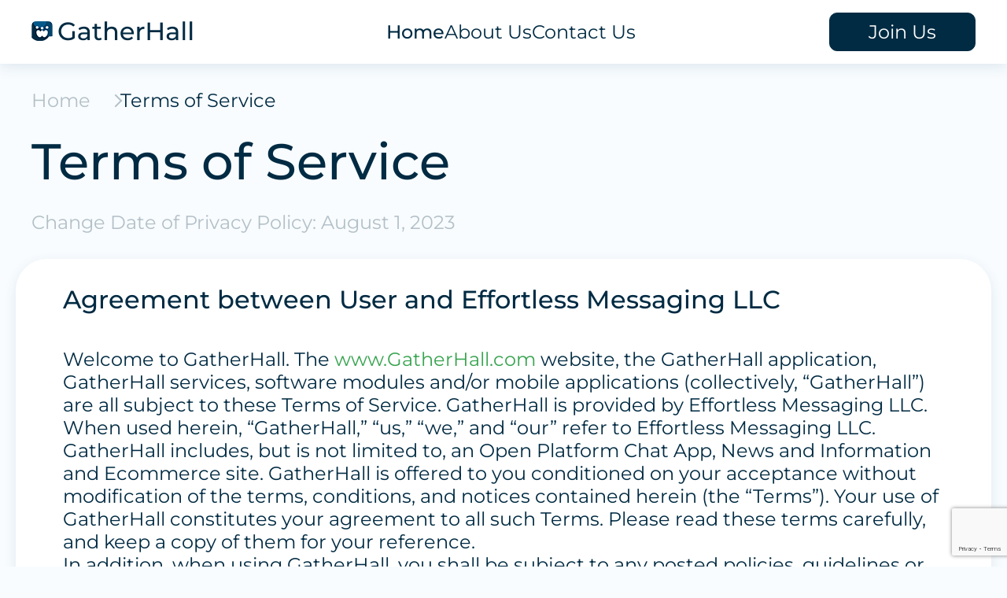

--- FILE ---
content_type: text/html; charset=UTF-8
request_url: https://www.gatherhall.com/terms-of-service/
body_size: 26683
content:
<!DOCTYPE html>
<html lang="en-US">
<head>
    <meta charset="UTF-8">
    <meta name="viewport" content="width=device-width, initial-scale=1">
    <meta name='robots' content='index, follow, max-image-preview:large, max-snippet:-1, max-video-preview:-1' />

	<!-- This site is optimized with the Yoast SEO plugin v23.1 - https://yoast.com/wordpress/plugins/seo/ -->
	<link rel="canonical" href="https://www.gatherhall.com/terms-of-service/" />
	<meta property="og:locale" content="en_US" />
	<meta property="og:type" content="article" />
	<meta property="og:title" content="Terms of Service - Gatherhall" />
	<meta property="og:description" content="Agreement between User and Effortless Messaging LLC Welcome to GatherHall. The www.GatherHall.com website, the GatherHall application, GatherHall services, software modules and/or mobile applications (collectively, “GatherHall”) are all subject to these Terms of Service. GatherHall is provided by Effortless Messaging LLC. When used herein, “GatherHall,” “us,” “we,” and “our” refer to Effortless Messaging LLC. GatherHall includes, but is [&hellip;]" />
	<meta property="og:url" content="https://www.gatherhall.com/terms-of-service/" />
	<meta property="og:site_name" content="Gatherhall" />
	<meta property="article:publisher" content="https://www.facebook.com/thegatherall/" />
	<meta property="article:modified_time" content="2024-08-23T05:24:58+00:00" />
	<meta name="twitter:card" content="summary_large_image" />
	<meta name="twitter:label1" content="Est. reading time" />
	<meta name="twitter:data1" content="38 minutes" />
	<script type="application/ld+json" class="yoast-schema-graph">{"@context":"https://schema.org","@graph":[{"@type":"WebPage","@id":"https://www.gatherhall.com/terms-of-service/","url":"https://www.gatherhall.com/terms-of-service/","name":"Terms of Service - Gatherhall","isPartOf":{"@id":"https://www.gatherhall.com/#website"},"datePublished":"2024-07-30T14:57:47+00:00","dateModified":"2024-08-23T05:24:58+00:00","breadcrumb":{"@id":"https://www.gatherhall.com/terms-of-service/#breadcrumb"},"inLanguage":"en-US","potentialAction":[{"@type":"ReadAction","target":["https://www.gatherhall.com/terms-of-service/"]}]},{"@type":"BreadcrumbList","@id":"https://www.gatherhall.com/terms-of-service/#breadcrumb","itemListElement":[{"@type":"ListItem","position":1,"name":"Home","item":"https://www.gatherhall.com/"},{"@type":"ListItem","position":2,"name":"Terms of Service"}]},{"@type":"WebSite","@id":"https://www.gatherhall.com/#website","url":"https://www.gatherhall.com/","name":"Gatherhall","description":"","publisher":{"@id":"https://www.gatherhall.com/#organization"},"potentialAction":[{"@type":"SearchAction","target":{"@type":"EntryPoint","urlTemplate":"https://www.gatherhall.com/?s={search_term_string}"},"query-input":"required name=search_term_string"}],"inLanguage":"en-US"},{"@type":"Organization","@id":"https://www.gatherhall.com/#organization","name":"Gatherhall","url":"https://www.gatherhall.com/","logo":{"@type":"ImageObject","inLanguage":"en-US","@id":"https://www.gatherhall.com/#/schema/logo/image/","url":"https://www.gatherhall.com/wp-content/uploads/2024/08/gatherhall-header-logo.png","contentUrl":"https://www.gatherhall.com/wp-content/uploads/2024/08/gatherhall-header-logo.png","width":171,"height":25,"caption":"Gatherhall"},"image":{"@id":"https://www.gatherhall.com/#/schema/logo/image/"},"sameAs":["https://www.facebook.com/thegatherall/"]}]}</script>
	<!-- / Yoast SEO plugin. -->


<style id='wp-emoji-styles-inline-css' type='text/css'>

	img.wp-smiley, img.emoji {
		display: inline !important;
		border: none !important;
		box-shadow: none !important;
		height: 1em !important;
		width: 1em !important;
		margin: 0 0.07em !important;
		vertical-align: -0.1em !important;
		background: none !important;
		padding: 0 !important;
	}
</style>
<link rel='stylesheet' id='wp-block-library-css' href='https://www.gatherhall.com/wp-includes/css/dist/block-library/style.min.css?ver=9a5a8e124d9b40fac6972e4704386589' type='text/css' media='all' />
<style id='classic-theme-styles-inline-css' type='text/css'>
/*! This file is auto-generated */
.wp-block-button__link{color:#fff;background-color:#32373c;border-radius:9999px;box-shadow:none;text-decoration:none;padding:calc(.667em + 2px) calc(1.333em + 2px);font-size:1.125em}.wp-block-file__button{background:#32373c;color:#fff;text-decoration:none}
</style>
<style id='global-styles-inline-css' type='text/css'>
:root{--wp--preset--aspect-ratio--square: 1;--wp--preset--aspect-ratio--4-3: 4/3;--wp--preset--aspect-ratio--3-4: 3/4;--wp--preset--aspect-ratio--3-2: 3/2;--wp--preset--aspect-ratio--2-3: 2/3;--wp--preset--aspect-ratio--16-9: 16/9;--wp--preset--aspect-ratio--9-16: 9/16;--wp--preset--color--black: #000000;--wp--preset--color--cyan-bluish-gray: #abb8c3;--wp--preset--color--white: #ffffff;--wp--preset--color--pale-pink: #f78da7;--wp--preset--color--vivid-red: #cf2e2e;--wp--preset--color--luminous-vivid-orange: #ff6900;--wp--preset--color--luminous-vivid-amber: #fcb900;--wp--preset--color--light-green-cyan: #7bdcb5;--wp--preset--color--vivid-green-cyan: #00d084;--wp--preset--color--pale-cyan-blue: #8ed1fc;--wp--preset--color--vivid-cyan-blue: #0693e3;--wp--preset--color--vivid-purple: #9b51e0;--wp--preset--gradient--vivid-cyan-blue-to-vivid-purple: linear-gradient(135deg,rgba(6,147,227,1) 0%,rgb(155,81,224) 100%);--wp--preset--gradient--light-green-cyan-to-vivid-green-cyan: linear-gradient(135deg,rgb(122,220,180) 0%,rgb(0,208,130) 100%);--wp--preset--gradient--luminous-vivid-amber-to-luminous-vivid-orange: linear-gradient(135deg,rgba(252,185,0,1) 0%,rgba(255,105,0,1) 100%);--wp--preset--gradient--luminous-vivid-orange-to-vivid-red: linear-gradient(135deg,rgba(255,105,0,1) 0%,rgb(207,46,46) 100%);--wp--preset--gradient--very-light-gray-to-cyan-bluish-gray: linear-gradient(135deg,rgb(238,238,238) 0%,rgb(169,184,195) 100%);--wp--preset--gradient--cool-to-warm-spectrum: linear-gradient(135deg,rgb(74,234,220) 0%,rgb(151,120,209) 20%,rgb(207,42,186) 40%,rgb(238,44,130) 60%,rgb(251,105,98) 80%,rgb(254,248,76) 100%);--wp--preset--gradient--blush-light-purple: linear-gradient(135deg,rgb(255,206,236) 0%,rgb(152,150,240) 100%);--wp--preset--gradient--blush-bordeaux: linear-gradient(135deg,rgb(254,205,165) 0%,rgb(254,45,45) 50%,rgb(107,0,62) 100%);--wp--preset--gradient--luminous-dusk: linear-gradient(135deg,rgb(255,203,112) 0%,rgb(199,81,192) 50%,rgb(65,88,208) 100%);--wp--preset--gradient--pale-ocean: linear-gradient(135deg,rgb(255,245,203) 0%,rgb(182,227,212) 50%,rgb(51,167,181) 100%);--wp--preset--gradient--electric-grass: linear-gradient(135deg,rgb(202,248,128) 0%,rgb(113,206,126) 100%);--wp--preset--gradient--midnight: linear-gradient(135deg,rgb(2,3,129) 0%,rgb(40,116,252) 100%);--wp--preset--font-size--small: 13px;--wp--preset--font-size--medium: 20px;--wp--preset--font-size--large: 36px;--wp--preset--font-size--x-large: 42px;--wp--preset--spacing--20: 0.44rem;--wp--preset--spacing--30: 0.67rem;--wp--preset--spacing--40: 1rem;--wp--preset--spacing--50: 1.5rem;--wp--preset--spacing--60: 2.25rem;--wp--preset--spacing--70: 3.38rem;--wp--preset--spacing--80: 5.06rem;--wp--preset--shadow--natural: 6px 6px 9px rgba(0, 0, 0, 0.2);--wp--preset--shadow--deep: 12px 12px 50px rgba(0, 0, 0, 0.4);--wp--preset--shadow--sharp: 6px 6px 0px rgba(0, 0, 0, 0.2);--wp--preset--shadow--outlined: 6px 6px 0px -3px rgba(255, 255, 255, 1), 6px 6px rgba(0, 0, 0, 1);--wp--preset--shadow--crisp: 6px 6px 0px rgba(0, 0, 0, 1);}:where(.is-layout-flex){gap: 0.5em;}:where(.is-layout-grid){gap: 0.5em;}body .is-layout-flex{display: flex;}.is-layout-flex{flex-wrap: wrap;align-items: center;}.is-layout-flex > :is(*, div){margin: 0;}body .is-layout-grid{display: grid;}.is-layout-grid > :is(*, div){margin: 0;}:where(.wp-block-columns.is-layout-flex){gap: 2em;}:where(.wp-block-columns.is-layout-grid){gap: 2em;}:where(.wp-block-post-template.is-layout-flex){gap: 1.25em;}:where(.wp-block-post-template.is-layout-grid){gap: 1.25em;}.has-black-color{color: var(--wp--preset--color--black) !important;}.has-cyan-bluish-gray-color{color: var(--wp--preset--color--cyan-bluish-gray) !important;}.has-white-color{color: var(--wp--preset--color--white) !important;}.has-pale-pink-color{color: var(--wp--preset--color--pale-pink) !important;}.has-vivid-red-color{color: var(--wp--preset--color--vivid-red) !important;}.has-luminous-vivid-orange-color{color: var(--wp--preset--color--luminous-vivid-orange) !important;}.has-luminous-vivid-amber-color{color: var(--wp--preset--color--luminous-vivid-amber) !important;}.has-light-green-cyan-color{color: var(--wp--preset--color--light-green-cyan) !important;}.has-vivid-green-cyan-color{color: var(--wp--preset--color--vivid-green-cyan) !important;}.has-pale-cyan-blue-color{color: var(--wp--preset--color--pale-cyan-blue) !important;}.has-vivid-cyan-blue-color{color: var(--wp--preset--color--vivid-cyan-blue) !important;}.has-vivid-purple-color{color: var(--wp--preset--color--vivid-purple) !important;}.has-black-background-color{background-color: var(--wp--preset--color--black) !important;}.has-cyan-bluish-gray-background-color{background-color: var(--wp--preset--color--cyan-bluish-gray) !important;}.has-white-background-color{background-color: var(--wp--preset--color--white) !important;}.has-pale-pink-background-color{background-color: var(--wp--preset--color--pale-pink) !important;}.has-vivid-red-background-color{background-color: var(--wp--preset--color--vivid-red) !important;}.has-luminous-vivid-orange-background-color{background-color: var(--wp--preset--color--luminous-vivid-orange) !important;}.has-luminous-vivid-amber-background-color{background-color: var(--wp--preset--color--luminous-vivid-amber) !important;}.has-light-green-cyan-background-color{background-color: var(--wp--preset--color--light-green-cyan) !important;}.has-vivid-green-cyan-background-color{background-color: var(--wp--preset--color--vivid-green-cyan) !important;}.has-pale-cyan-blue-background-color{background-color: var(--wp--preset--color--pale-cyan-blue) !important;}.has-vivid-cyan-blue-background-color{background-color: var(--wp--preset--color--vivid-cyan-blue) !important;}.has-vivid-purple-background-color{background-color: var(--wp--preset--color--vivid-purple) !important;}.has-black-border-color{border-color: var(--wp--preset--color--black) !important;}.has-cyan-bluish-gray-border-color{border-color: var(--wp--preset--color--cyan-bluish-gray) !important;}.has-white-border-color{border-color: var(--wp--preset--color--white) !important;}.has-pale-pink-border-color{border-color: var(--wp--preset--color--pale-pink) !important;}.has-vivid-red-border-color{border-color: var(--wp--preset--color--vivid-red) !important;}.has-luminous-vivid-orange-border-color{border-color: var(--wp--preset--color--luminous-vivid-orange) !important;}.has-luminous-vivid-amber-border-color{border-color: var(--wp--preset--color--luminous-vivid-amber) !important;}.has-light-green-cyan-border-color{border-color: var(--wp--preset--color--light-green-cyan) !important;}.has-vivid-green-cyan-border-color{border-color: var(--wp--preset--color--vivid-green-cyan) !important;}.has-pale-cyan-blue-border-color{border-color: var(--wp--preset--color--pale-cyan-blue) !important;}.has-vivid-cyan-blue-border-color{border-color: var(--wp--preset--color--vivid-cyan-blue) !important;}.has-vivid-purple-border-color{border-color: var(--wp--preset--color--vivid-purple) !important;}.has-vivid-cyan-blue-to-vivid-purple-gradient-background{background: var(--wp--preset--gradient--vivid-cyan-blue-to-vivid-purple) !important;}.has-light-green-cyan-to-vivid-green-cyan-gradient-background{background: var(--wp--preset--gradient--light-green-cyan-to-vivid-green-cyan) !important;}.has-luminous-vivid-amber-to-luminous-vivid-orange-gradient-background{background: var(--wp--preset--gradient--luminous-vivid-amber-to-luminous-vivid-orange) !important;}.has-luminous-vivid-orange-to-vivid-red-gradient-background{background: var(--wp--preset--gradient--luminous-vivid-orange-to-vivid-red) !important;}.has-very-light-gray-to-cyan-bluish-gray-gradient-background{background: var(--wp--preset--gradient--very-light-gray-to-cyan-bluish-gray) !important;}.has-cool-to-warm-spectrum-gradient-background{background: var(--wp--preset--gradient--cool-to-warm-spectrum) !important;}.has-blush-light-purple-gradient-background{background: var(--wp--preset--gradient--blush-light-purple) !important;}.has-blush-bordeaux-gradient-background{background: var(--wp--preset--gradient--blush-bordeaux) !important;}.has-luminous-dusk-gradient-background{background: var(--wp--preset--gradient--luminous-dusk) !important;}.has-pale-ocean-gradient-background{background: var(--wp--preset--gradient--pale-ocean) !important;}.has-electric-grass-gradient-background{background: var(--wp--preset--gradient--electric-grass) !important;}.has-midnight-gradient-background{background: var(--wp--preset--gradient--midnight) !important;}.has-small-font-size{font-size: var(--wp--preset--font-size--small) !important;}.has-medium-font-size{font-size: var(--wp--preset--font-size--medium) !important;}.has-large-font-size{font-size: var(--wp--preset--font-size--large) !important;}.has-x-large-font-size{font-size: var(--wp--preset--font-size--x-large) !important;}
:where(.wp-block-post-template.is-layout-flex){gap: 1.25em;}:where(.wp-block-post-template.is-layout-grid){gap: 1.25em;}
:where(.wp-block-columns.is-layout-flex){gap: 2em;}:where(.wp-block-columns.is-layout-grid){gap: 2em;}
:root :where(.wp-block-pullquote){font-size: 1.5em;line-height: 1.6;}
</style>
<link rel='stylesheet' id='gather-hall-global-inner-page-style-css' href='https://www.gatherhall.com/wp-content/themes/gatherhall/assets/sass/pages/innerpages.css?ver=1.0.0' type='text/css' media='all' />
<script type="721bd80b81b6622a8cb845ca-text/javascript" src="https://www.gatherhall.com/wp-includes/js/jquery/jquery.min.js?ver=3.7.1" id="jquery-core-js"></script>
<script type="721bd80b81b6622a8cb845ca-text/javascript" src="https://www.gatherhall.com/wp-includes/js/jquery/jquery-migrate.min.js?ver=3.4.1" id="jquery-migrate-js"></script>
<link rel="https://api.w.org/" href="https://www.gatherhall.com/wp-json/" /><link rel="alternate" title="JSON" type="application/json" href="https://www.gatherhall.com/wp-json/wp/v2/pages/42" /><link rel="EditURI" type="application/rsd+xml" title="RSD" href="https://www.gatherhall.com/xmlrpc.php?rsd" />

<link rel='shortlink' href='https://www.gatherhall.com/?p=42' />
<link rel="alternate" title="oEmbed (JSON)" type="application/json+oembed" href="https://www.gatherhall.com/wp-json/oembed/1.0/embed?url=https%3A%2F%2Fwww.gatherhall.com%2Fterms-of-service%2F" />
<link rel="alternate" title="oEmbed (XML)" type="text/xml+oembed" href="https://www.gatherhall.com/wp-json/oembed/1.0/embed?url=https%3A%2F%2Fwww.gatherhall.com%2Fterms-of-service%2F&#038;format=xml" />
<link rel="icon" href="https://www.gatherhall.com/wp-content/uploads/2025/02/cropped-gatherhall_favicon-32x32.png" sizes="32x32" />
<link rel="icon" href="https://www.gatherhall.com/wp-content/uploads/2025/02/cropped-gatherhall_favicon-192x192.png" sizes="192x192" />
<link rel="apple-touch-icon" href="https://www.gatherhall.com/wp-content/uploads/2025/02/cropped-gatherhall_favicon-180x180.png" />
<meta name="msapplication-TileImage" content="https://www.gatherhall.com/wp-content/uploads/2025/02/cropped-gatherhall_favicon-270x270.png" />
    <title>Terms of Service</title>
</head>
<body class="page-template-default page page-id-42 wp-custom-logo">
        <header class="site-header main-custom-header">
        <div class="container">
            <div class="header-wrapper">
                                    <div class="site-branding">
                                                                                                <!-- <div class="site-logo"></div> -->
                                                    <div class="site-logo"><a href="https://www.gatherhall.com/" class="custom-logo-link" rel="home" aria-current="page"><img width="171" height="25" src="https://www.gatherhall.com/wp-content/uploads/2025/03/GatherHall_header.png" class="custom-logo" alt="Gatherhall" decoding="async"></a></div>
                                                                                </div>
                        <nav class="site-navigation header-menu">
                    <div class="menu-header-menu-container"><ul id="primary-menu" class="menu"><li id="menu-item-269" class="active menu-item menu-item-type-custom menu-item-object-custom menu-item-home menu-item-269"><a href="https://www.gatherhall.com/#home">Home</a></li>
<li id="menu-item-270" class="menu-item menu-item-type-custom menu-item-object-custom menu-item-home menu-item-270"><a href="https://www.gatherhall.com/#about-us">About Us</a></li>
<li id="menu-item-271" class="menu-item menu-item-type-custom menu-item-object-custom menu-item-home menu-item-271"><a href="https://www.gatherhall.com/#contact-us">Contact Us</a></li>
<li id="menu-item-274" class="btn header-btn menu-item menu-item-type-custom menu-item-object-custom menu-item-274"><a target="_blank" rel="noopener" href="https://play.google.com/store/apps/details?id=com.gatherhall.app">Join Us</a></li>
</ul></div>                </nav>
                        <div class="toggle-menu-wrap">
                            <img src="https://www.gatherhall.com/wp-content/themes/gatherhall/assets/images/hamburger.svg"
                            alt="Hambrger icon"
                            title="Hamburger icon"
                            class="toggle-menu-icon hamburger-icon"
                            width="24"
                            height="24">
                            <img src="https://www.gatherhall.com/wp-content/themes/gatherhall/assets/images/cross.svg"
                            alt="Cross icon"
                            title="Cross icon"
                            class="toggle-menu-icon cross-icon"
                            width="24"
                            height="24">
                        </div>
            </div>
        </div>
    </header>
<main>
        <section class="breadcrumbs-banner-sec">
            <div class="container">
                <div class="breadcrumbs-content-wrapper">
                    <p class="body-font-xl breadcrumbs"> <span class="breadcrumb_last">
                    <p id="breadcrumbs" class="body-font-xl breadcrumbs"><span><span><a href="https://www.gatherhall.com/">Home</a></span>  <span class="breadcrumb_last" aria-current="page">Terms of Service</span></span></p>                    </span></p>
                    <h1 class="page-title">Terms of Service</h1>
                                        <p class="body-font-xl page-title-desc">Change Date of Privacy Policy: August 1, 2023</p>
                                    </div>
            </div>
        </section>
        <section class="inner-page-content-sec">
            <div class="container-fluid">
                <div class="content-wrapper">
                    <div class="content">
                    <h2>Agreement between User and Effortless Messaging LLC</h2>
<p>Welcome to GatherHall. The <a href="https://www.gatherhall.com/#home">www.GatherHall.com</a> website, the GatherHall application, GatherHall services, software modules and/or mobile applications (collectively, “GatherHall”) are all subject to these Terms of Service. GatherHall is provided by Effortless Messaging LLC. When used herein, “GatherHall,” “us,” “we,” and “our” refer to Effortless Messaging LLC. GatherHall includes, but is not limited to, an Open Platform Chat App, News and Information and Ecommerce site. GatherHall is offered to you conditioned on your acceptance without modification of the terms, conditions, and notices contained herein (the “Terms”). Your use of GatherHall constitutes your agreement to all such Terms. Please read these terms carefully, and keep a copy of them for your reference.<br />
In addition, when using GatherHall, you shall be subject to any posted policies, guidelines or rules applicable thereto. All such policies, guidelines and rules are hereby incorporated by reference into the Terms. For example, your use of GatherHall is subject to our Website Copyright Policy. You further agree that, except as otherwise expressly provided in the Terms, there shall be no third party beneficiaries to this agreement.</p>
<h2>Description of GatherHall</h2>
<p>GatherHall makes available a collection of resources to its registered and nonregistered users as part of our services. Registered users can create content (as defined by “Use of Communication Services” below), select favorites, edit, rate, comment and read other user’s content. Non-registered users can browse topics, profiles, and other user’s content.</p>
<p>GATHERHALL’S SERVICES ARE PROVIDED “AS IS” AND GATHERHALL ASSUMES NO RESPONSIBILITY FOR TIMELINESS, NON-DELIVERY, OR FAILURE TO STORE ANY COMMUNICATION, WRITING, IMAGE, OR PERSONALIZATION SETTINGS. ADDITIONALLY, GATHERHALL PROVIDES INFORMATION WITHOUT WARRANTY OF ANY KIND AND AS SUCH, THE COMPANY IS NOT RESPONSIBLE OR LIABLE FOR THE ACCURACY, CONTENT, COMPLETENESS, LEGALITY, OR RELIABILITY OF THE INFORMATION.</p>
<p>Unless explicitly stated otherwise, any new features which augment or enhance GatherHall, including without limitation the release of new GatherHall properties, are subject to the then current Terms. All users must abide by the Terms. If a user fails to follow any of the guidelines and/or rules of behavior, GatherHall LLC can discontinue their ability to use the site at any time. In addition, we have the right to delete any piece of content, and provide comment on any topic or profile we find objectionable in our reasonable discretion. You may only use this website for purposes expressly permitted by the Terms. As a condition of your use of GatherHall, you represent and warrant to GatherHall that you will not use the website and any service for any purpose that is unlawful, offensive, and/or prohibited by these Terms.</p>
<p>You alone are totally responsible for any activity that takes place on GatherHall under your name and password. If you become aware of any unauthorized use of your username and/or password it is your responsibility to notify GatherHall immediately. It is always up to you to maintain the confidentiality of your password and username.</p>
<p>You understand that you may receive business-related communications from GatherHall such as service announcements and account administrative notices and you agree that these communications are not “unsolicited commercial email advertisements” and thus, subject to all applicable laws, you agree to receive them and you will not be able to opt out of receiving such communications.</p>
<p>As a user of GatherHall you also understand and agree that the Service will also include advertisements. You agree that such advertisements are not “unsolicited commercial email advertisements” and, subject to all applicable laws, you agree to receive them and you will not be able to opt out of receiving such communications. You understand and agree that your correspondence or business dealings with, or participations in promotions of, advertisers found on or through GatherHall, including payment and delivery of goods or services, and any other terms, conditions, warranties or representations associated with such dealings, are solely between you and the advertiser. You agree that GatherHall shall not be responsible or liable for any loss or damage incurred as the result of such dealings or as the result of the presence of such advertisers on GatherHall.</p>
<h2>Personally Identifiable Information</h2>
<p>We collect Personally Identifiable Information about you as discussed herein. However, you may be required to provide certain personal information to us when you elect to use certain products or services. These services may include: (a) registering for a GatherHall account; (b) entering a sweepstakes or contest sponsored by us or one of our partners; (c) signing up for special offers from selected third parties; (d) sending us an email message; (e) submitting your credit card or other payment information when ordering and purchasing GatherHall products and services. In summary, Effortless Messaging LLC reserves the right to use your information for reasons including, but not limited to, communicating with you in relation to services and/or products you have requested from us.</p>
<h2>Future Collection of your Personal Information</h2>
<p>GatherHall reserves the right to collect or gather additional personal or non-personal information in the future. The types of personal or non-personal information that GatherHall reserves the right to collect or gather in the future include, but are not limited to: (1) birthdate, (2) biometric data, (3) organizational associations, (4) personal interests/hobbies, (5) location data, (6) sales habits, and (7) shopping habits.</p>
<h2>Use of your Personal Information</h2>
<p>Effortless Messaging LLC collects and uses your Personally Identifiable Information to operate its website and mobile application and deliver the services you have requested. “Personally Identifiable Information” includes, but is not limited to, e-mail, name, address, and telephone number. Effortless Messaging LLC may also use your Personally Identifiable Information to inform you of other products or services available from GatherHall and its affiliates.</p>
<p>GatherHall may use your Personally Identifiable Information for any of the following:</p>
<ol class="ol-alpha">
<li>To identify you when you sign in to your account;</li>
<li>To respond to your requests and to provide you with services;</li>
<li>To respond to your inquiries and contact you about changes to GatherHall or services;</li>
<li>To send you notices (for example, in the form of e-mails, mailings, and the like) regarding products or services you are receiving, and for billing and collection purposes;</li>
<li>To send you information we think you may find useful or that you have requested from us;</li>
<li>To enhance and improve GatherHall or services, such as through personalized features and content;</li>
<li>To analyze the use of GatherHall and services and the people visiting to improve our content and GatherHall and services;</li>
<li>To investigate, prevent, or take action regarding illegal activities, suspected fraud, situations involving potential threats to the physical safety of any person, violations of our policies, or as otherwise required by law;</li>
<li>For any other purposes disclosed at the time the information is collected or to which you consent; and</li>
<li>As otherwise specifically described in this Privacy Policy.</li>
</ol>
<p>GatherHall LLC also reserves the right to use your data for any lawful business purpose that does not involve disclosure to third parties, except as explicitly set forth below.</p>
<h2>Sharing Information with Third Parties</h2>
<p>GatherHall will not give, sell, rent, lease, or otherwise bestow its customer lists, which include your name, to any non-vendor third parties or to non Trusted Partners.</p>
<p>GatherHall may, from time to time, contact you on behalf of external business partners about a particular offering that may be of interest to you. In those cases, your unique Personally Identifiable Information is not transferred to the third party.</p>
<p>“Trusted Partners” are other individuals or business entities with which GatherHall has established a contractual relationship. GatherHall may share data with Trusted Partners for a variety of functions including, but not limited to, helping perform statistical analysis, sending you email or postal mail, providing customer support, or arranging for deliveries. All such third parties are prohibited from using your personal information except to provide these services to GatherHall, and they are required to maintain the confidentiality of your information.</p>
<p>If GatherHall becomes aware of improper storage then GatherHall will consider implementing additional restrictions on Third Party Technology Providers or changing Third Party Technology Providers. However, GatherHall will not be liable for any breaches of confidentiality by Third Party Technology Providers provided.</p>
<p>We and the third-party technology providers, ad exchanges, ad networks, advertisers, agencies, ad exchanges, and ad servers with which we work use third-party analytics services (e.g., Google Analytics) to evaluate your use of GatherHall, compile reports on activity, collect demographic data, analyze performance metrics, and collect and evaluate other information relating to GatherHall usage. These third parties use cookies and other technologies to help analyze and provide us the data. You consent to the processing of data about you by these analytics providers in the manner and for the purposes set out in this Privacy Policy.</p>
<p>GatherHall may disclose your personal information, without notice, if required to do so by law or in the good faith belief that such action is necessary to:</p>
<ol class="ol-alpha">
<li>conform to the edicts of the law or comply with legal process served on GatherHall or the site;</li>
<li>protect and defend the rights or property of GatherHall; and/or</li>
<li>act under exigent circumstances to protect the personal safety of users of GatherHall, or the public.</li>
</ol>
<h2>Disclosures of your Personal Information to Law Enforcement</h2>
<p>We may disclose any information about you to law enforcement or other government officials as we, in our sole discretion, believe necessary or appropriate, in connection with an investigation of fraud, intellectual property infringements, or other activity that is illegal or may expose us to legal liability.</p>
<h2>Advertisers</h2>
<p>We disclose aggregate information about our users to advertisers and for other marketing and promotional purposes. However, we do not disclose any personally identifying information to any of these entities.</p>
<h2>GatherHall Interface</h2>
<p>Throughout GatherHall, you are identified by your User ID. Unless you select a unique User ID, our system automatically sets your User ID as your e-mail address. In this situation, where you are identified on GatherHall by your User ID, you disclose your e-mail address to other users and third parties. As a result, other users and third parties might send you unsolicited e-mail and be able to personally identify all of your activities on GatherHall. Others may attempt to automatically collect your e-mail address from GatherHall. Even if your User ID is not your e mail address, your User ID can be used to identify you and your activities throughout GatherHall. Other people can see your activities on GatherHall, including any of your comments and postings on GatherHall, and so on.</p>
<h2>Privacy</h2>
<p>Your use of GatherHall is subject to GatherHall LLC’s Privacy Policy. Please review our Privacy Policy, which also governs GatherHall and informs users of our data collection practices.</p>
<h2>Electronic Communications</h2>
<p>Visiting <a href="https://www.gatherhall.com/#home">www.GatherHall.com,</a> using the GatherHall application, using GatherHall, or sending emails to GatherHall constitutes electronic communications. You consent to receive electronic communications and you agree that all agreements, notices, disclosures and other communications that we provide to you electronically, via email and on GatherHall, satisfy any legal requirement that such communications be in writing.</p>
<h2>Your Account</h2>
<p>If you use this site, you are responsible for maintaining the confidentiality of your account and password and for restricting access to your computer, and you agree to accept responsibility for all activities that occur under your account or password. You may not assign or otherwise transfer your account to any other person or entity. You acknowledge that GatherHall is not responsible for third party access to your account that results from theft or misappropriation of your account. GatherHall and its associates reserve the right to refuse or cancel service, terminate accounts, or remove or edit content in our sole discretion.</p>
<h2>Tracking User Behavior</h2>
<p>GatherHall may keep track of the websites and pages our users visit within GatherHall to determine what GatherHall services are the most popular. This data is used to deliver customized content and advertising within GatherHall to customers whose behavior indicates that they are interested in a particular subject area.</p>
<h2>Automatically Collected Information</h2>
<p>Information about your computer hardware and software may be automatically collected by GatherHall. This information can include, but is not limited to: your IP address, browser type, domain names, access times and referring website addresses. This information is used for the operation of the service, to maintain quality of the service, and to provide general statistics regarding use of the GatherHall website. This information is compiled and analyzed on an aggregate basis. This information may include the URL that you just came from, which URL you next go to, what browser you are using, and your IP address, among other things. This information will not be shared with third parties except as set forth in the section “Sharing Information with Third Parties” above.</p>
<p>Information about your mobile device hardware and software may also be automatically collected by GatherHall. This information may include, but is not limited to: type of mobile device; advertising Identifier (“IDFA” or “AdID”); operating system and version (e.g., iOS,Android or Windows); carrier; and network type (WiFi, 3G, 4G, LTE).</p>
<h2>Use of Cookies</h2>
<p>The GatherHall website may use “cookies” to help you personalize your online experience. A cookie is a text file that is placed on your hard disk by a web page server. Cookies are small files that can be used to track a user’s steps or automatically generate a user’s password. Some features of our website may only be available through the use of a cookie. Among other things, cookies allow you to enter your password less frequently during a session.</p>
<p>Cookies can also help us provide information which is targeted to your interests. Cookies are stored on your hard drive, not on GatherHall.</p>
<p>One of the primary purposes of cookies is to provide a convenience feature to save you time. The purpose of a cookie is to tell GatherHall that you have returned to a specific page. For example, if you personalize GatherHall pages, or register with GatherHall services, a cookie helps GatherHall to recall your specific information for a subsequent visit. This simplifies the process of recording your personal information, such as billing addresses, shipping addresses, and so on. When you return to GatherHall, the information you previously provided can be retrieved, so you can easily use the GatherHall features that you customized.</p>
<h2>First and Third Party Cookies</h2>
<p>“First party Cookies” are cookies that belong to Effortless Messaging LLC and that Effortless Messaging LLC places on your device. “Third party Cookies” are cookies that another party places on your device through GatherHall. GatherHall may contract with third party service providers to send e-mails to users who have provided us with their contact information. To help measure and improve the effectiveness of our e-mail communications, and/or to determine whether messages have been opened and links clicked on, the third party service providers may place Cookies on the devices of these users.</p>
<p>Depending on what part of GatherHall you access, we use the following types of cookies:</p>
<p>“Persistent Cookies.” We use Persistent Cookies to improve your experience of using GatherHall. This includes recording your acceptance of our Cookie Policy to remove the cookie message which first appears when you use the Sites.</p>
<p>“Session Cookies.” Session Cookies are temporary and deleted from your machine when your web browser closes. We use session Cookies to help us track internet usage as described above.</p>
<p>The data collected by GatherHall and through Cookies that may be placed on your computer will not be kept for longer than is necessary to fulfill the purposes mentioned above. In any event, such information will not be kept for longer than one year.</p>
<h2>Types of Cookies and Purposes</h2>
<p>Our Cookies are used for the following purposes:</p>
<p>Cookie Type – Purpose</p>
<ol class="ol-alpha">
<li>Strictly Necessary/Technical – These Cookies are necessary to allow us to operate GatherHall so you may access them as you have requested. These Cookies, for example, let us recognize that you have created an account and have logged into that account to access GatherHall content. They also include Cookies that enable us to remember your previous actions within the same browsing session and secure GatherHall.</li>
<li>Analytical/Performance – These Cookies are used by us or third party service providers to analyze how the sites are used and how they are performing. For example, these Cookies track what pages are most frequently visited, and from what locations our visitors come from. If you subscribe to a newsletter or otherwise register with GatherHall, these Cookies may be correlated to you. These Cookies include, for example, Google Analytics cookies.</li>
<li>Functionality – These Cookies let us operate GatherHall in accordance with the choices you make. These Cookies permit us to “remember” you in-between visits. For instance, we will recognize your user name and remember how you customized GatherHall and services, for example by adjusting text size, fonts, languages and other parts of web pages that are alterable, and provide you with the same customizations during future visits.</li>
<li>Third Party Advertising – These Cookies collect information about your activities on these and other sites to provide you targeted advertising. We may also allow our third party service providers to use Cookies on GatherHall for the same purposes identified above, including collecting information about your online activities over time and across different websites. The third party service providers that generate these Cookies, such as Adobe, Google, LinkedIn, Twitter and Facebook, have their own privacy policies, and may use their Cookies to target advertising to you on other websites, based on your visit to GatherHall.</li>
</ol>
<h2>Declining Cookies</h2>
<p>You may refuse to accept browser Cookies by activating the appropriate setting on your browser. However, if you select this setting you may be unable to access certain parts of GatherHall. Unless you have adjusted your browser setting so that it will refuse Cookies, our system will issue Cookies when you direct your browser to GatherHall.</p>
<h2>Links</h2>
<p>This website contains links to other sites. Please be aware that we are not responsible for the content or privacy practices of such other sites. We encourage our users to be aware when they leave our site and to read the privacy statements of any other site that collects Personally Identifiable Information. GatherHall does not ensure or warrant that any links to other sites are vetted by GatherHall or are otherwise reviewed or approved by GatherHall.</p>
<h2>Direct Disclosure of Personal Information</h2>
<p>If you directly disclose Personally Identifiable Information or personally sensitive data through GatherHall’s public message boards, this information may be collected and used by others. GatherHall does not ensure or warrant that any Personally Identifiable Information or personally sensitive data disclosed through GatherHall’s public message boards will remain private or unattainable by third parties.</p>
<h2>Security of your Personal Information</h2>
<p>GatherHall secures your personal information from unauthorized access, use, or disclosure. GatherHall uses the following methods for this purpose:</p>
<p>– SSL Protocol</p>
<p>When Personally Identifiable Information (such as a credit card number) is transmitted to other websites, it is protected through the use of encryption, such as the Secure Sockets Layer (SSL) protocol.</p>
<p>We take commercially reasonable steps to protect against unauthorized access to or alteration of your personal information. Unfortunately, no data transmission over the Internet or any wireless network can be guaranteed to be 100% secure. As a result, while we strive to protect your personal information, you acknowledge that:</p>
<ol class="ol-alpha">
<li>there are security and privacy limitations inherent to the Internet which are beyond our control; and</li>
<li>security, integrity, and privacy of any and all information and data exchanged between you and us through this site cannot be guaranteed. As such, GatherHall DISCLAIMS ANY LIABILITY FOR USER INFORMATION THAT IS ACCESSED, USED, OR DISCLOSED BY UNAUTHORIZED THIRD PARTIES IN VIOLATION OF GatherHall SECURITY MEASURES.</li>
</ol>
<h2>Right to Access your Personal Information</h2>
<p>You have the right to receive a copy of certain Personal Information we collect from you. This comprises any personal information we process on the basis of your consent (e.g., voluntarily provided profile data) or pursuant to our contract with you (e.g., profile data), as described in the section “Collection of your Personal Information”. You have the right to receive this information in a structured, commonly used and machine-readable format. You can exercise your right to export your data by contacting GatherHall directly using the information provided in the section “Contact Information” below.</p>
<h2>Retention of Data</h2>
<p>We may retain your Personally Identifiable Information. Should you or we terminate your account for any reason, we may take steps to ensure that your Personally Identifiable Information is no longer available through GatherHall or otherwise used by us (subject to technical limitations) after such account termination.</p>
<h2>Right to Deletion</h2>
<p>Subject to certain exceptions set out below, on receipt of a verifiable request from you, we may:</p>
<ul>
<li>Delete your personal information from our records; and</li>
<li>Direct any service providers to delete your personal information from their records.</li>
</ul>
<p>note that Please we may not be able to comply with requests to delete your personal information if it is necessary to:</p>
<ul>
<li>Complete the transaction for which the personal information was collected, fulfill the terms of a written warranty or product recall conducted in accordance with federal law, provide a good or service requested by you, or reasonably anticipated within the context of our ongoing business relationship with you, or otherwise perform a contract between you and us;</li>
<li>Detect security incidents, protect against malicious, deceptive, fraudulent, or illegal activity; or prosecute those responsible for that activity;</li>
<li>Debug to identify and repair errors that impair existing intended functionality; • Exercise free speech, ensure the right of another consumer to exercise his or her right of free speech, or exercise another right provided for by law;</li>
<li>Comply with the California Electronic Communications Privacy Act;</li>
<li>Engage in public or peer-reviewed scientific, historical, or statistical research in the public interest that adheres to all other applicable ethics and privacy laws, when our deletion of the information is likely to render impossible or seriously impair the achievement of such research, provided we have obtained your informed consent;</li>
<li>Enable solely internal uses that are reasonably aligned with your expectations based on your relationship with us;</li>
<li>Comply with an existing legal obligation; or</li>
<li>Otherwise use your personal information, internally, in a lawful manner that is compatible with the context in which you provided the information</li>
</ul>
<h2>Children Under Thirteen</h2>
<p>GatherHall does not knowingly collect Personally Identifiable Information from children thirteen (13)years of age and younger. If you are under the age of thirteen (13), you must ask your parent or guardian for permission to use GatherHall.<br />
Links to Third Party Sites/Third Party Services</p>
<p>GatherHall may contain links to other websites (“Linked Sites”). The Linked Sites are not under the control of GatherHall and GatherHall is not responsible for the contents of any Linked Site, including without limitation any link contained in a Linked Site, or any changes or updates to a Linked Site. GatherHall is providing these links to you only as a convenience, and the inclusion of any link does not imply endorsement by GatherHall of the site or any association with its operators.</p>
<p>Certain services made available via GatherHall are delivered by third party sites and organizations. By using any product, service or functionality originating from the GatherHall domain, you hereby acknowledge and consent that GatherHall may share such information and data with any third party with whom GatherHall has a contractual relationship to provide the requested product, service or functionality on behalf of GatherHall users and customers.</p>
<h2>Disconnecting your GatherHall Account from Third Party Websites</h2>
<p>BY CONNECTING YOUR GatherHall ACCOUNT TO YOUR THIRD PARTY ACCOUNT, YOU ACKNOWLEDGE AND AGREE THAT YOU ARE CONSENTING TO THE CONTINUOUS RELEASE OF INFORMATION ABOUT YOU TO OTHERS (IN ACCORDANCE WITH YOUR PRIVACY SETTINGS ON THOSE THIRD PARTY SITES). IF YOU DO NOT WANT INFORMATION ABOUT YOU, INCLUDING PERSONALLY IDENTIFYING INFORMATION, TO BE SHARED IN THIS MANNER, DO NOT USE THIS FEATURE. You may disconnect your account from a third party account at any time. Users may learn how to disconnect their accounts from third-party websites by visiting their “My Account” page. Users may also contact us via email or telephone. GatherHall does not guarantee that Personally Identifiable Information revealed to third parties by use of this feature will be deleted upon disconnecting your GatherHall account from those third party accounts.</p>
<h2>App Stores</h2>
<p>Your app store (e.g., iTunes or Google Play) may collect certain information in connection with your use of the App, such as Personally Identifiable Information, Payment Information, locational information, and other usage-based data. We have no control over the collection of such information by a third-party app store, and any such collection or use will be subject to that third party’s applicable privacy policies.</p>
<h2>Acquisitions and Mergers</h2>
<p>In the event that we or all or substantially all of our assets are acquired, or Effortless Messaging LLC merges with another business entity, we expect that the information that we have collected, including personal Information, would be transferred along with our other business assets.</p>
<h2>E-mail Communications</h2>
<p>From time to time, GatherHall may contact you via email for the purpose of providing announcements, promotional offers, alerts, confirmations, surveys, and/or other general communication.</p>
<p>If you would like to stop receiving marketing or promotional communications via email from GatherHall, you may opt out of such communications by Customers may unsubscribe from emails by “replying STOP” or “clicking on the UNSUBSCRIBE button..</p>
<h2>External Data Storage Sites</h2>
<p>We may store your data on servers provided by third party hosting vendors with whom we have contracted.</p>
<h2>Changes to this Statement</h2>
<p>Effortless Messaging LLC reserves the right to change this Privacy Policy at any time with sufficient notice. We will notify you about significant changes in the way we treat personal information by sending a notice to the primary email address specified in your account, by placing a prominent notice on our site, and/or by updating any privacy information on this page. Any of the above modes of providing notice will constitute sufficient notice, but other modes of providing notice may also be sufficient. Your continued use of GatherHall after such modifications will constitute your:</p>
<ol class="ol-alpha">
<li>acknowledgment of the modified Privacy Policy; and</li>
<li>agreement to abide and be bound by that Policy.</li>
</ol>
<h2>No Unlawful or Prohibited Use/Intellectual Property</h2>
<p>You are granted a non-exclusive, non-transferable, revocable license to access and use GatherHall strictly in accordance with these Terms. As a condition of your use of GatherHall, you warrant to GatherHall LLC that you will not use GatherHall for any purpose that is unlawful or prohibited by these fTerms. You may not use GatherHall in any manner which could damage, disable, overburden, or impair GatherHall or interfere with any other party’s use and enjoyment of GatherHall. You may not obtain or attempt to obtain any materials or information through any means not intentionally made available or provided for through GatherHall.</p>
<p>All content included as part of GatherHall’s service, such as text, graphics, logos, images, as well as the compilation thereof, and any software used on GatherHall, is the property of GatherHall or its suppliers and may be protected by copyright, trademark, patent, and any other laws that protect intellectual property and proprietary rights. You agree to observe and abide by all copyright and other proprietary notices, legends or other restrictions contained in any such content and will not make any changes thereto.</p>
<p>You will not modify, publish, transmit, reverse engineer, participate in the transfer or sale, create derivative works, or in any way exploit any of the content, in whole or in part, found on GatherHall. GatherHall content is not for resale. Your use of GatherHall does not entitle you to make any unauthorized use of any protected content, and in particular you will not delete or alter any proprietary rights or attribution notices in any content. You will use protected content solely for your personal use, and will make no other use of the content without the express written permission of GatherHall and the copyright owner. You agree that you do not acquire any ownership rights in any protected content. We do not grant you any licenses, express or implied, to the intellectual property of GatherHall or our licensors except as expressly authorized by these Terms.</p>
<h2>Use of Communication Services</h2>
<p>GatherHall may contain bulletin board services, chat areas, news groups, forums, communities, personal web pages, calendars, and/or other message or communication facilities designed to enable you to communicate with the public at large or with a group (collectively, “Communication Services”). You agree to use the Communication Services only to post, send and receive messages and material that are proper and related to the particular Communication Service.</p>
<p>You agree that when using a Communication Service, you will not intentionally, knowingly, or recklessly, do any of the following, including, but not limited to: defame, abuse, harass, stalk, threaten or otherwise violate the legal rights (such as rights of privacy and publicity) of others; publish, post, upload, distribute or disseminate any inappropriate, profane, defamatory, infringing, obscene, indecent or unlawful topic, name, material or information; upload files that contain software or other material protected by intellectual property laws (or by rights of privacy of publicity) unless you own or control the rights thereto or have received all necessary consents; upload files that contain viruses, corrupted files, or any other similar software or programs that may damage the operation of another’s computer; advertise or offer to sell or buy any goods or services for any business purpose, unless such Communication Service specifically allows such messages; conduct or forward surveys, contests, pyramid schemes or chain letters; download any file posted by another user of a Communication Service that you know, or reasonably should know, cannot be legally distributed in such manner; falsify or delete any author attributions, legal or other proper notices or proprietary designations or labels of the origin or source of software or other material contained in a file that is uploaded; restrict or inhibit any other user from using and enjoying the Communication Services; violate any code of conduct or other guidelines which may be applicable for any particular Communication Service; harvest or otherwise collect information about others, including e-mail addresses, without their consent; violate any applicable laws or regulations.</p>
<p>GatherHall has no obligation to monitor the Communication Services. However, GatherHall reserves the right to review materials posted to a Communication Service and to remove any materials in its sole discretion. GatherHall reserves the right to terminate your access to any or all of the Communication Services at any time without notice for any reason whatsoever.</p>
<p>GatherHall reserves the right at all times to disclose any information as necessary to satisfy any applicable law, regulation, legal process or governmental request, or to edit, refuse to post or to remove any information or materials, in whole or in part, in GatherHall’s sole discretion.</p>
<p>Always use caution when giving out any personally identifying information about yourself or your children in any Communication Service. GatherHall does not control or endorse the content, messages or information found in any Communication Service and, therefore, GATHERHALL SPECIFICALLY DISCLAIMS ANY LIABILITY WITH REGARD TO THE COMMUNICATION SERVICES AND ANY ACTIONS RESULTING FROM YOUR PARTICIPATION IN ANY COMMUNICATION SERVICE. Managers and hosts are not authorized GatherHall spokespersons, and their views do not necessarily reflect those of GatherHall.</p>
<p>Materials uploaded to a Communication Service may be subject to posted limitations on usage, reproduction and/or dissemination. You are responsible for adhering to such limitations if you upload the materials.</p>
<h2>Additional Rules of Behavior for Engaging in Communication Services</h2>
<p>Notwithstanding your obligations under the section “Use of Communication Services” above, you further acknowledge, comprehend, and warrant that:</p>
<ul>
<li>You are solely responsible for your own communications and content including any data, images, graphics, text, audio, video, email, links, and/or screen names you post to the site. You agree to use GatherHall to post and receive communications and content that are legal and proper.</li>
<li>You must not abuse, defame, harass, stalk, threaten, intimidate, or otherwise violate the legal rights of others.</li>
<li>You must not violate the privacy or publicity rights of others.</li>
<li>You must not upload, post or link to any material that is inappropriate, defamatory, infringing, obscene, vulgar, libelous, racially or ethnically hateful, objectionable, or unlawful (or promote or provide instructional information about illegal activities or communications that could reasonably cause damage, loss, harm, or injury to any individual or group).</li>
<li>You must not post, upload or link to (a) anything that promotes or distributes pyramid schemes or chain letters, or (b) other disruptive, illegal or immoral communications of any kind.</li>
<li>You must not post, upload or link to anything that could potentially exploit or harm children by exposing them to inappropriate content, asking for personally identifiable details or information, or otherwise exposing them to materials or information which in any way could cause damage, injury, or harm of any kind.</li>
<li>You must not post, upload or link to anything that harvests or otherwise collects information about other users, including without limitation addresses, phone numbers, email addresses, and/or health or financial information of any kind, without the users’ prior express consent in each instance.</li>
<li>You must not post, upload or link to anything that advertises any commercial endeavor (e.g., offering for sale any products or services) or otherwise engages in any commercial activity (e.g., conducting raffles or contests, displaying sponsorship banners, and/or soliciting goods or services), or solicits funds, advertisers or sponsors for any purpose.</li>
<li>You must not upload or post anything that infringes any patent, trademark, copyright, trade secret or other intellectual property or other legal right of a third party without prior written permission from the third party in each instance, which written permission you agree to disclose to us at any time on our request (subject to all applicable laws). You must not intentionally download any material that you know or should reasonably know cannot be distributed legally.</li>
<li>You must not impersonate another person, group of people, or entity at any times, which includes not using anyone else’s username or password.</li>
<li>You must not use the GatherHall service for any illegal, immoral, or unauthorized purpose.</li>
<li>You must abide by all applicable Federal, State and local laws. If you are outside the United States, you must comply with all local laws as well with respect to your online conduct and acceptable content including without limitation the exportation of data to the United States or to your country or residence.</li>
<li>You cannot modify, edit, or delete any content and communications of the GatherHall site and/or of other individuals other than your own content.</li>
<li>You must not transmit any viruses, worms, defects, Trojan Horses or any items and/or computer code, files or programs of a destructive nature and/or otherwise designed to interrupt or limit the functionality of any computer software or hardware or telecommunications device.</li>
<li>You must not transmit or allow access or distribution of any spiders, robots or other information gathering computer programs or routines or their equivalents on or in GatherHall.</li>
<li>You must not do anything that disrupts the normal flow of dialogue, causes a screen to scroll faster than other users are able to type, or otherwise act in a way which affects the ability of other people to engage in real-time activities through this website.</li>
<li>You must not interfere with or disrupt GatherHall or servers or networks connected with GatherHall or disobey any requirements, procedures, policies or regulations of networks connected to GatherHall.</li>
<li>You cannot create member accounts under any false or fraudulent pretenses (including by automated means).</li>
<li>You must not state or imply that any of your submitted and or posted content is endorsed by [name of website] or any affiliate thereof.</li>
<li>You must not retrieve, store or collect personal information about any user for any unauthorized purpose, and may not retrieve, store, or collect personal information about any user for any valid purpose without such user’s prior written consent in each instance (and acknowledgment that they are at least 13 years of age).</li>
<li>You must not engage in any “spamming” of any kind, including without limitation ad spamming.</li>
<li>You cannot use the GatherHall name or trademarks or related trade names, which you acknowledge here to be valid, subsisting and enforceable without impediment, and you will not expressly or by implication create the false or misleading impression that GatherHall LLC is associated with, or endorses, or is in any way connected with you, your business, or your content.</li>
</ul>
<p>WHILE GATHERHALL EXPLICITLY PROHIBITS THE ABOVE CONDUCT YOU ACKNOWLEDGE AND AGREE THAT YOU MAY BE EXPOSED TO SUCH CONDUCT AND CONTENT AND THAT YOU USE THE SERVICE ENTIRELY AT YOUR OWN RISK, AND THAT GATHERHALL SHALL HAVE NO LIABILITY OF ANY KIND FOR SUCH CONDUCT AS CARRIED OUT BY ANY THIRD PARTY AT ANY TIME UNLESS EXPRESSLY SET FORTH TO THE CONTRARY BY GATHERHALL IN WRITING. YOU UNDERSTAND AND AGREE THAT IF YOU VIOLATE ANY OF THE RULES OF BEHAVIOR, GATHERHALL CAN TERMINATE YOUR USE OF THE SERVICE IMMEDIATELY WITHOUT PRIOR NOTICE AND WITHOUT ANY RIGHT OF REFUND, SET-OFF OR A HEARING.</p>
<h2>Website Copyright Policy</h2>
<p>GatherHall respects the intellectual property rights of others and expects our users to do the same. To that end, in accordance with the Digital Millennium Copyright Act (DMCA), 17 U.S.C. § 512, GatherHall has implemented procedures for reporting instances of copyright infringement.</p>
<p>If you are a copyright holder, or its authorized representative, and believe in good faith that content residing or accessible on or through GatherHall’s servers infringes your copyrighted work, you may submit a notice of copyright infringement by filling out our online form, located at<a href="https://www.gatherhall.com/copyright-infringement-online-form/"> https://www.gatherhall.com/copyright-infringement-online-form/.</a></p>
<p>Alternatively, you may send a written notice of copyright infringement to our designated agent, whose contact information is listed below:</p>
<p>Ruy Garcia-Zamor<br />
Garcia-Zamor Intellectual Property Law, LLC<br />
12960 Linden Church Road<br />
Clarksville, MD 21029</p>
<p><a href="/cdn-cgi/l/email-protection#bccbcbcb92dbddcedfd5dd91c6ddd1d3ce92dfd3d1">www.garcia-zamor.com</a><br />
<a href="/cdn-cgi/l/email-protection#d8aaada198bfb9aabbb1b9f5a2b9b5b7aaf6bbb7b5"><span class="__cf_email__" data-cfemail="cbb9beb28bacaab9a8a2aae6b1aaa6a4b9e5a8a4a6">[email&#160;protected]</span></a><br />
<a href="tel:+(410) 531-9853">(410) 531-9853</a></p>
<h2>The notice of copyright infringement should provide the following information:</h2>
<ol class="ol-alpha">
<li>A clear description of the copyrighted work that you claim has been infringed (if multiple copyrighted works are covered by a single notification, you may provide a representative list of such works).</li>
<li>A description of the material on our servers that you claim is infringing.</li>
<li>Information reasonably sufficient to permit us to locate the allegedly infringing material (please be as detailed as possible and provide web addresses (URLs) leading directly to the material).</li>
<li>Your contact information, including your address, telephone number, and an email address.</li>
<li>A statement that you have a good faith belief that use of the copyrighted materials in the manner asserted is not authorized by the copyright owner, its agent, or the law.</li>
<li>A statement that the information in the notification is accurate, and under penalty of perjury, that you are the copyright owner or authorized to act on the copyright owner’s behalf.</li>
<li>Your physical or electronic signature (typing your full legal name is sufficient).</li>
</ol>
<p>Please note that we may forward the notice of copyright infringement (or information contained therein), as well as the Complainant’s contact information, to the subscriber/user who posted the allegedly infringing content. Additionally, if we remove or disable access to the content pursuant to a valid DMCA notice, GatherHall will immediately notify the subscriber/user that the content has been removed or disabled.<br />
It is also the policy of GatherHall, in appropriate circumstances and in our sole discretion, to suspend or terminate the accounts of subscribers/users who are repeat copyright infringers.<br />
If you believe that a notice of copyright infringement has been wrongfully submitted against you, you may file a counter-notification with GatherHall’s designated agent via <a href="https://www.gatherhall.com/copyright-counter-notification-online-form/"> https://www.gatherhall.com/copyright-counter-notification-online-form/</a>  or by sending a written counter-notification to the address above.</p>
<p>The counter-notification should contain the following information:</p>
<ol class="ol-alpha">
<li>Your name, mailing address, telephone number, and email address..</li>
<li>The material removed or to which access has been disabled and the location at which the material previously appeared (please be as detailed as possible and provide web addresses (URLs) leading directly to the material).</li>
<li>A statement, under penalty of perjury, that you have a good faith belief that the material was removed or disabled as a result of mistake or misidentification.</li>
<li>A statement that you consent to the jurisdiction of the Federal District Court: (i) in the judicial district where your address is located, or (ii) in the United States District Court for the District of Mayland, if your address is located outside the United States, and that you will accept service of process from the Complainant who submitted the notice of infringement or his or her agent.</li>
<li>Your physical or electronic signature (typing your full legal name is sufficient).</li>
</ol>
<p>Upon receipt of a valid counter-notification, GatherHall will promptly forward a copy to the Complainant who submitted the notice of infringement. If the Complainant does not notify us, within ten (10) business days, that he or she has filed a legal action relating to the allegedly infringing material, we will restore the material to our servers within 10–14 business days thereafter.</p>
<h2>Materials Provided to GatherHall or Posted on Any GatherHall Web Page</h2>
<p>GatherHall does not claim ownership of the materials you provide to GatherHall (including feedback and suggestions) or post, upload, input or submit to any GatherHall site or our associated services (collectively “Submissions”). However, by posting, uploading, inputting, providing or submitting your Submission you are granting GatherHall, our affiliated companies and necessary sublicensees permission to use your Submission in connection with the operation of their Internet businesses including, without limitation, the rights to: copy, distribute, transmit, publicly display, publicly perform, reproduce, edit, translate and reformat your Submission; and to publish your name in connection with your Submission.</p>
<p>No compensation will be paid with respect to the use of your Submission, as provided herein. GatherHall is under no obligation to post or use any Submission you may provide and may remove any Submission at any time in GatherHall’s sole discretion.</p>
<p>By posting, uploading, inputting, providing or submitting your Submission, YOU WARRANT AND REPRESENT THAT YOU OWN OR OTHERWISE CONTROL ALL OF THE RIGHTS TO YOUR SUBMISSION AS DESCRIBED IN THIS SECTION INCLUDING, WITHOUT LIMITATION, ALL THE RIGHTS NECESSARY FOR YOU TO PROVIDE, POST, UPLOAD, INPUT OR SUBMIT THE SUBMISSIONS.</p>
<h2>Do Not Rely on GatherHall</h2>
<p>Opinions, advice, statements or other comments should not necessarily be relied upon and are not to be construed as professional advice from GatherHall LLC or any GatherHall user. GatherHall LLC does not guarantee the accuracy or completeness of any of the information provided, and is not responsible for any loss resulting from your reliance on such information.</p>
<h2>Third Party Accounts</h2>
<p>You will be able to connect your GatherHall account to third party accounts. By connecting your GatherHall account to your third party account, you acknowledge and agree that you are consenting to the continuous release of information about you to others (in accordance with your privacy settings on those third party sites). This feature operates in accordance with the Privacy Policy. If you do not want information about you to be shared in this manner, do not use this feature.</p>
<h2>International Users</h2>
<p>GatherHall is controlled, operated and administered by GatherHall LLC from our offices within the USA. If you access the Service from a location outside the USA, you are responsible for compliance with all local laws. You agree that you will not use the GatherHall Content accessed through GatherHall in any country or in any manner prohibited by any applicable laws, restrictions or regulations. If you are located outside of the United States, please be aware that any information you provide to us will be transferred to the United States. By providing us with any information through GatherHall, you consent to this transfer.</p>
<h2>Indemnification</h2>
<p>You agree to indemnify, defend and hold harmless GatherHall, its officers, directors, employees, agents and third parties, for any losses, costs, liabilities and expenses (including reasonable attorney’s fees) relating to or arising out of your use of or inability to use GatherHall or services, any user postings made by you, your violation of any terms of these Terms or your violation of any rights of a third party, or your violation of any applicable laws, rules or regulations. GatherHall reserves the right, at its own cost, to assume the exclusive defense and control of any matter otherwise subject to indemnification by you, in which event you will fully cooperate with GatherHall in asserting any available defenses.</p>
<h2>Arbitration</h2>
<p>In the event the parties are not able to resolve any dispute between them arising out of or concerning these Terms of Service, or any provisions hereof, whether in contract, tort, or otherwise at law or in equity for damages or any other relief, then such dispute shall be resolved only by final and binding arbitration pursuant to the Federal Arbitration Act, conducted by a single neutral arbitrator and administered by the American Arbitration Association, or a similar arbitration service selected by the parties, in a location mutually agreed upon by the parties. The arbitrator’s award shall be final, and judgment may be entered upon it in any court having jurisdiction. In the event that any legal or equitable action, proceeding or arbitration arises out of or concerns these Terms of Service, the prevailing party shall be entitled to recover its costs and reasonable attorney’s fees. The parties agree to arbitrate all disputes and claims in regards to these Terms of Service or any disputes arising as a result of these Terms of Service, whether directly or indirectly, including Tort claims that are a result of these Terms of Service. The parties agree that the Federal Arbitration Act governs the interpretation and enforcement of this provision. The entire dispute, including the scope and enforceability of this arbitration provision shall be determined by the Arbitrator. This arbitration provision shall survive the termination of these Terms of Service.</p>
<h2>Class Action Waiver</h2>
<p>Any arbitration under these Terms of Service will take place on an individual basis; class arbitrations and class/representative/collective actions are not permitted. THE PARTIES AGREE THAT A PARTY MAY BRING CLAIMS AGAINST THE OTHER ONLY IN EACH’S INDIVIDUAL CAPACITY, AND NOT AS A PLAINTIFF OR CLASS MEMBER IN ANY PUTATIVE CLASS, COLLECTIVE AND/ OR REPRESENTATIVE PROCEEDING, SUCH AS IN THE FORM OF A PRIVATE ATTORNEY GENERAL ACTION AGAINST THE OTHER. Further, unless both you and GatherHall agree otherwise, the arbitrator may not consolidate more than one person’s claims, and may not otherwise preside over any form of a representative or class proceeding.</p>
<h2>Liability Disclaimer</h2>
<p>THE INFORMATION, SOFTWARE, PRODUCTS, AND SERVICES INCLUDED IN OR AVAILABLE THROUGH GATHERHALL MAY INCLUDE INACCURACIES OR TYPOGRAPHICAL ERRORS. CHANGES ARE PERIODICALLY ADDED TO THE INFORMATION HEREIN. GATHERHALL LLC MAY MAKE IMPROVEMENTS AND/OR CHANGES IN GATHERHALL AT ANY TIME.</p>
<p>GATHERHALL LLC MAKEs NO REPRESENTATIONS ABOUT THE SUITABILITY, RELIABILITY, AVAILABILITY, TIMELINESS, AND ACCURACY OF THE INFORMATION, SOFTWARE, PRODUCTS, SERVICES AND RELATED GRAPHICS CONTAINED ON GATHERHALL FOR ANY PURPOSE. TO THE MAXIMUM EXTENT PERMITTED BY APPLICABLE LAW, ALL SUCH INFORMATION, SOFTWARE, PRODUCTS, SERVICES AND RELATED GRAPHICS ARE PROVIDED “AS IS” WITHOUT WARRANTY OR CONDITION OF ANY KIND. GATHERHALL LLC HEREBY DISCLAIMS ALL WARRANTIES AND CONDITIONS WITH REGARD TO THIS INFORMATION, SOFTWARE, PRODUCTS, SERVICES AND RELATED GRAPHICS, INCLUDING ALL IMPLIED WARRANTIES OR CONDITIONS OF MERCHANTABILITY, FITNESS FOR A PARTICULAR PURPOSE, TITLE AND NON-INFRINGEMENT.</p>
<p>TO THE MAXIMUM EXTENT PERMITTED BY APPLICABLE LAW, IN NO EVENT SHALL GATHERHALL LLC BE LIABLE FOR ANY DIRECT, INDIRECT, PUNITIVE, INCIDENTAL, SPECIAL, CONSEQUENTIAL DAMAGES OR ANY DAMAGES WHATSOEVER INCLUDING, WITHOUT LIMITATION, DAMAGES FOR LOSS OF USE, DATA OR PROFITS, ARISING OUT OF OR IN ANY WAY CONNECTED WITH THE USE OR PERFORMANCE OF GATHERHALL, WITH THE DELAY OR INABILITY TO USE GATHERHALL OR RELATED SERVICES, THE PROVISION OF OR FAILURE TO PROVIDE SERVICES, OR FOR ANY INFORMATION, SOFTWARE, PRODUCTS, SERVICES AND RELATED GRAPHICS OBTAINED THROUGH GATHERHALL, OR OTHERWISE ARISING OUT OF THE USE OF GATHERHALL, WHETHER BASED ON CONTRACT, TORT, NEGLIGENCE, STRICT LIABILITY OR OTHERWISE, EVEN IF GATHERHALL LLC HAS BEEN ADVISED OF THE POSSIBILITY OF DAMAGES. BECAUSE SOME STATES/JURISDICTIONS DO NOT ALLOW THE EXCLUSION OR LIMITATION OF LIABILITY FOR CONSEQUENTIAL OR INCIDENTAL DAMAGES, THE ABOVE LIMITATION MAY NOT APPLY TO YOU. IF YOU ARE DISSATISFIED WITH ANY PORTION OF GATHERHALL, OR WITH ANY OF THESE TERMS OF USE, YOUR SOLE AND EXCLUSIVE REMEDY IS TO DISCONTINUE USING GATHERHALL.</p>
<h2>Termination/Access Restriction</h2>
<p>GatherHall reserves the right, in its sole discretion, to terminate your access to GatherHall and the related services or any portion thereof at any time, without notice. To the maximum extent permitted by law, this agreement is governed by the laws of the State of Maryland and you hereby consent to the exclusive jurisdiction and venue of courts in Maryland in all disputes arising out of or relating to the use of GatherHall. Use of GatherHall is unauthorized in any jurisdiction that does not give effect to all provisions of these Terms, including, without limitation, this section.<br />
You agree that no joint venture, partnership, employment, or agency relationship exists between you and GatherHall as a result of this agreement or use of GatherHall. GatherHall’s performance of this agreement is subject to existing laws and legal process, and nothing contained in this agreement is in derogation of GatherHall’s right to comply with governmental, court and law enforcement requests or requirements relating to your use of GatherHall or information provided to or gathered by GatherHall with respect to such use. If any part of this agreement is determined to be invalid or unenforceable pursuant to applicable law including, but not limited to, the warranty disclaimers and liability limitations set forth above, then the invalid or unenforceable provision will be deemed superseded by a valid, enforceable provision that most closely matches the intent of the original provision and the remainder of the agreement shall continue in effect.<br />
Unless otherwise specified herein, this agreement constitutes the entire agreement between the user and GatherHall with respect to GatherHall and it supersedes all prior or contemporaneous communications and proposals, whether electronic, oral or written, between the user and GatherHall with respect to GatherHall. A printed version of this agreement and of any notice given in electronic form shall be admissible in judicial or administrative proceedings based upon or relating to this agreement to the same extent and subject to the same conditions as other business documents and records originally generated and maintained in printed form. It is the express wish to the parties that this agreement and all related documents be written in English.</p>
<h2>Changes to the Terms</h2>
<p>GatherHall reserves the right, in its sole discretion, to change the Terms under which GatherHall is offered. The most current version of the Terms will supersede all previous versions. GatherHall encourages you to periodically review the Terms to stay informed of our updates.</p>
<h2>General Information</h2>
<p>These Terms govern the terms and conditions of your use of GatherHall, and supersede all prior or contemporaneous communications and proposals, whether electronic, oral or written, between you and GatherHall LLC with respect to GatherHall and this website. Notwithstanding the foregoing, you may also be subject to additional terms and conditions, posted policies (including but not limited to the Privacy Policy), guidelines, or rules that may apply when you use or purchase certain elements of GatherHall, affiliate or advertiser services, third-party content or third-party software.</p>
<h2>Severability</h2>
<p>If any provision is found to be invalid, the remaining provisions will be in full force and effect.</p>
<h2>Governing Law</h2>
<p>These Terms shall be governed by the laws of the State of Maryland without regard to its conflict of laws principles. Users agree to waive any objection for lack of personal jurisdiction over them in connection with any such disputes.</p>
<h2>Contact Information</h2>
<p>GatherHall welcomes your questions or comments regarding the Terms of Use. If you have any questions, please contact Effortless Messaging LLC at:</p>
<p><strong>Effortless Messaging LLC</strong></p>
<p>PO Box 341372<br />
Bethesda MD 20827,<br />
USA</p>
<p><strong>Email Address:</strong></p>
<p><a href="/cdn-cgi/l/email-protection#d3babdb5bc93b4b2a7bbb6a1bbb2bfbffdb0bcbe"><span class="__cf_email__" data-cfemail="41282f272e0126203529243329202d2d6f222e2c">[email&#160;protected]</span></a></p>
<p><strong>Telephone number:</strong></p>
<p><a href="tel:+(240) 810-2029">(240) 810-2029</a></p>
<p><strong>Calls may be monitored and recorded for quality control or training purposes./</strong></p>
                    </div>
                </div>
            </div>
        </section>
            </main>
    </div><!-- #content -->

    <footer id="colophon" class="site-footer">
        <div class="container site-footer-inner">
            <div class="footer-wrapper d-flex d-space-between d-align-center">
                
                <div class="footer-logo-wrapper">
                                            <div id="footer-widget-area" class="footer-widget-area">
                            <div class="footer-logo-widget"><figure class="wp-block-image size-full"><a href="https://www.gatherhall.com/" aria-label="footer logo"><img width="205" height="25" decoding="async" src="https://www.gatherhall.com/wp-content/uploads/2025/03/GatherHall_footer.png" alt="" class="wp-image-244"/></a></figure></div>                        </div><!-- #footer-widget-area -->
                                    </div>

                <div class="footer-menu-wrapper ul-none">
                    <div class="menu-footer-main-container"><ul id="secondary-menu" class="menu"><li id="menu-item-48" class="menu-item menu-item-type-post_type menu-item-object-page menu-item-48"><a href="https://www.gatherhall.com/privacy-policy/">Privacy Policy</a></li>
<li id="menu-item-47" class="menu-item menu-item-type-post_type menu-item-object-page current-menu-item page_item page-item-42 current_page_item menu-item-47"><a href="https://www.gatherhall.com/terms-of-service/" aria-current="page">Terms of Service</a></li>
<li id="menu-item-46" class="menu-item menu-item-type-post_type menu-item-object-page menu-item-46"><a href="https://www.gatherhall.com/website-copyright-policy/">Website Copyright policy</a></li>
</ul></div>                </div>
                <!-- .footer-menu -->

                <div class="footer-social-icons-wrapper">
                                            <div id="footer-widget-area" class="footer-widget-area d-flex">
                            <div class="footer-social-link-widget"><figure class="wp-block-image size-large"><a href="https://instagram.com/gatherhall.app" target="_blank" aria-label="instagram account link"><img decoding="async" src="https://www.gatherhall.com/wp-content/uploads/2024/08/instagram-logo.svg" width='26' height='26' alt=""/></a></figure></div><div class="footer-social-link-widget"><figure class="wp-block-image size-large is-resized"><a href="https://twitter.com/GatherHall/" target="_blank" aria-label="twitter account link"><img decoding="async" src="https://www.gatherhall.com/wp-content/uploads/2024/08/twitter-logo.svg" alt="" style="width:665px;height:auto" width='26' height='26'/></a></figure></div><div class="footer-social-link-widget"><figure class="wp-block-image size-large is-resized"><a href="https://www.facebook.com/GatherHall" target="_blank" aria-label="facebook account link"><img decoding="async" src="https://www.gatherhall.com/wp-content/uploads/2024/08/facebook-logo.svg" alt="" style="width:665px;height:auto" width='26' height='26'/></a></figure></div>                        </div><!-- #footer-widget-area -->
                                    </div><!-- .footer-widgets -->
                
            </div>
            <div class="copyright-wrapper">
                <div class="footer-widgets">
                                            <div id="footer-widget-area" class="footer-widget-area">
                            <div class="footer-copyright-widget">
<p>@2025 All rights reserved. Effortless Messaging LLC</p>
</div>                        </div><!-- #footer-widget-area -->
                                    </div><!-- .footer-widgets -->
            </div>
        </div><!-- .site-footer-inner -->
    </footer><!-- #colophon -->

    <script data-cfasync="false" src="/cdn-cgi/scripts/5c5dd728/cloudflare-static/email-decode.min.js"></script><script type="721bd80b81b6622a8cb845ca-text/javascript" id="rocket-browser-checker-js-after">
/* <![CDATA[ */
"use strict";var _createClass=function(){function defineProperties(target,props){for(var i=0;i<props.length;i++){var descriptor=props[i];descriptor.enumerable=descriptor.enumerable||!1,descriptor.configurable=!0,"value"in descriptor&&(descriptor.writable=!0),Object.defineProperty(target,descriptor.key,descriptor)}}return function(Constructor,protoProps,staticProps){return protoProps&&defineProperties(Constructor.prototype,protoProps),staticProps&&defineProperties(Constructor,staticProps),Constructor}}();function _classCallCheck(instance,Constructor){if(!(instance instanceof Constructor))throw new TypeError("Cannot call a class as a function")}var RocketBrowserCompatibilityChecker=function(){function RocketBrowserCompatibilityChecker(options){_classCallCheck(this,RocketBrowserCompatibilityChecker),this.passiveSupported=!1,this._checkPassiveOption(this),this.options=!!this.passiveSupported&&options}return _createClass(RocketBrowserCompatibilityChecker,[{key:"_checkPassiveOption",value:function(self){try{var options={get passive(){return!(self.passiveSupported=!0)}};window.addEventListener("test",null,options),window.removeEventListener("test",null,options)}catch(err){self.passiveSupported=!1}}},{key:"initRequestIdleCallback",value:function(){!1 in window&&(window.requestIdleCallback=function(cb){var start=Date.now();return setTimeout(function(){cb({didTimeout:!1,timeRemaining:function(){return Math.max(0,50-(Date.now()-start))}})},1)}),!1 in window&&(window.cancelIdleCallback=function(id){return clearTimeout(id)})}},{key:"isDataSaverModeOn",value:function(){return"connection"in navigator&&!0===navigator.connection.saveData}},{key:"supportsLinkPrefetch",value:function(){var elem=document.createElement("link");return elem.relList&&elem.relList.supports&&elem.relList.supports("prefetch")&&window.IntersectionObserver&&"isIntersecting"in IntersectionObserverEntry.prototype}},{key:"isSlowConnection",value:function(){return"connection"in navigator&&"effectiveType"in navigator.connection&&("2g"===navigator.connection.effectiveType||"slow-2g"===navigator.connection.effectiveType)}}]),RocketBrowserCompatibilityChecker}();
/* ]]> */
</script>
<script type="721bd80b81b6622a8cb845ca-text/javascript" id="rocket-preload-links-js-extra">
/* <![CDATA[ */
var RocketPreloadLinksConfig = {"excludeUris":"\/(?:.+\/)?feed(?:\/(?:.+\/?)?)?$|\/(?:.+\/)?embed\/|\/(index.php\/)?(.*)wp-json(\/.*|$)|\/refer\/|\/go\/|\/recommend\/|\/recommends\/","usesTrailingSlash":"1","imageExt":"jpg|jpeg|gif|png|tiff|bmp|webp|avif|pdf|doc|docx|xls|xlsx|php","fileExt":"jpg|jpeg|gif|png|tiff|bmp|webp|avif|pdf|doc|docx|xls|xlsx|php|html|htm","siteUrl":"https:\/\/www.gatherhall.com","onHoverDelay":"100","rateThrottle":"3"};
/* ]]> */
</script>
<script type="721bd80b81b6622a8cb845ca-text/javascript" id="rocket-preload-links-js-after">
/* <![CDATA[ */
(function() {
"use strict";var r="function"==typeof Symbol&&"symbol"==typeof Symbol.iterator?function(e){return typeof e}:function(e){return e&&"function"==typeof Symbol&&e.constructor===Symbol&&e!==Symbol.prototype?"symbol":typeof e},e=function(){function i(e,t){for(var n=0;n<t.length;n++){var i=t[n];i.enumerable=i.enumerable||!1,i.configurable=!0,"value"in i&&(i.writable=!0),Object.defineProperty(e,i.key,i)}}return function(e,t,n){return t&&i(e.prototype,t),n&&i(e,n),e}}();function i(e,t){if(!(e instanceof t))throw new TypeError("Cannot call a class as a function")}var t=function(){function n(e,t){i(this,n),this.browser=e,this.config=t,this.options=this.browser.options,this.prefetched=new Set,this.eventTime=null,this.threshold=1111,this.numOnHover=0}return e(n,[{key:"init",value:function(){!this.browser.supportsLinkPrefetch()||this.browser.isDataSaverModeOn()||this.browser.isSlowConnection()||(this.regex={excludeUris:RegExp(this.config.excludeUris,"i"),images:RegExp(".("+this.config.imageExt+")$","i"),fileExt:RegExp(".("+this.config.fileExt+")$","i")},this._initListeners(this))}},{key:"_initListeners",value:function(e){-1<this.config.onHoverDelay&&document.addEventListener("mouseover",e.listener.bind(e),e.listenerOptions),document.addEventListener("mousedown",e.listener.bind(e),e.listenerOptions),document.addEventListener("touchstart",e.listener.bind(e),e.listenerOptions)}},{key:"listener",value:function(e){var t=e.target.closest("a"),n=this._prepareUrl(t);if(null!==n)switch(e.type){case"mousedown":case"touchstart":this._addPrefetchLink(n);break;case"mouseover":this._earlyPrefetch(t,n,"mouseout")}}},{key:"_earlyPrefetch",value:function(t,e,n){var i=this,r=setTimeout(function(){if(r=null,0===i.numOnHover)setTimeout(function(){return i.numOnHover=0},1e3);else if(i.numOnHover>i.config.rateThrottle)return;i.numOnHover++,i._addPrefetchLink(e)},this.config.onHoverDelay);t.addEventListener(n,function e(){t.removeEventListener(n,e,{passive:!0}),null!==r&&(clearTimeout(r),r=null)},{passive:!0})}},{key:"_addPrefetchLink",value:function(i){return this.prefetched.add(i.href),new Promise(function(e,t){var n=document.createElement("link");n.rel="prefetch",n.href=i.href,n.onload=e,n.onerror=t,document.head.appendChild(n)}).catch(function(){})}},{key:"_prepareUrl",value:function(e){if(null===e||"object"!==(void 0===e?"undefined":r(e))||!1 in e||-1===["http:","https:"].indexOf(e.protocol))return null;var t=e.href.substring(0,this.config.siteUrl.length),n=this._getPathname(e.href,t),i={original:e.href,protocol:e.protocol,origin:t,pathname:n,href:t+n};return this._isLinkOk(i)?i:null}},{key:"_getPathname",value:function(e,t){var n=t?e.substring(this.config.siteUrl.length):e;return n.startsWith("/")||(n="/"+n),this._shouldAddTrailingSlash(n)?n+"/":n}},{key:"_shouldAddTrailingSlash",value:function(e){return this.config.usesTrailingSlash&&!e.endsWith("/")&&!this.regex.fileExt.test(e)}},{key:"_isLinkOk",value:function(e){return null!==e&&"object"===(void 0===e?"undefined":r(e))&&(!this.prefetched.has(e.href)&&e.origin===this.config.siteUrl&&-1===e.href.indexOf("?")&&-1===e.href.indexOf("#")&&!this.regex.excludeUris.test(e.href)&&!this.regex.images.test(e.href))}}],[{key:"run",value:function(){"undefined"!=typeof RocketPreloadLinksConfig&&new n(new RocketBrowserCompatibilityChecker({capture:!0,passive:!0}),RocketPreloadLinksConfig).init()}}]),n}();t.run();
}());
/* ]]> */
</script>
<script type="721bd80b81b6622a8cb845ca-text/javascript" src="https://www.google.com/recaptcha/api.js?render=6LeHXC0qAAAAABeSK6mNgmys7A5SZAk-6zL9gxD3&amp;ver=3.0" id="google-recaptcha-js"></script>
<script type="721bd80b81b6622a8cb845ca-text/javascript" src="https://www.gatherhall.com/wp-includes/js/dist/vendor/wp-polyfill.min.js?ver=3.15.0" id="wp-polyfill-js"></script>
<script type="721bd80b81b6622a8cb845ca-text/javascript" id="wpcf7-recaptcha-js-extra">
/* <![CDATA[ */
var wpcf7_recaptcha = {"sitekey":"6LeHXC0qAAAAABeSK6mNgmys7A5SZAk-6zL9gxD3","actions":{"homepage":"homepage","contactform":"contactform"}};
/* ]]> */
</script>
<script type="721bd80b81b6622a8cb845ca-text/javascript" src="https://www.gatherhall.com/wp-content/plugins/contact-form-7/modules/recaptcha/index.js?ver=5.9.8" id="wpcf7-recaptcha-js"></script>
<script type="721bd80b81b6622a8cb845ca-text/javascript" src="https://www.gatherhall.com/wp-content/themes/gatherhall/assets/js/swiper-bundle.min.js?ver=9a5a8e124d9b40fac6972e4704386589" id="gather-hall-global-swiper-bundle.min-js"></script>
<script type="721bd80b81b6622a8cb845ca-text/javascript" src="https://www.gatherhall.com/wp-content/themes/gatherhall/assets/js/page-scroll.js?ver=9a5a8e124d9b40fac6972e4704386589" id="gather-hall-global-scroll-script-js"></script>
<script type="721bd80b81b6622a8cb845ca-text/javascript" src="https://www.gatherhall.com/wp-content/themes/gatherhall/assets/js/custom-header.js?ver=9a5a8e124d9b40fac6972e4704386589" id="gather-hall-global-custom-header-js-js"></script>

<script src="/cdn-cgi/scripts/7d0fa10a/cloudflare-static/rocket-loader.min.js" data-cf-settings="721bd80b81b6622a8cb845ca-|49" defer></script></body>
</html>

<!-- This website is like a Rocket, isn't it? Performance optimized by WP Rocket. Learn more: https://wp-rocket.me - Debug: cached@1769099060 -->

--- FILE ---
content_type: text/html; charset=utf-8
request_url: https://www.google.com/recaptcha/api2/anchor?ar=1&k=6LeHXC0qAAAAABeSK6mNgmys7A5SZAk-6zL9gxD3&co=aHR0cHM6Ly93d3cuZ2F0aGVyaGFsbC5jb206NDQz&hl=en&v=PoyoqOPhxBO7pBk68S4YbpHZ&size=invisible&anchor-ms=20000&execute-ms=30000&cb=uv73j02uu18b
body_size: 48521
content:
<!DOCTYPE HTML><html dir="ltr" lang="en"><head><meta http-equiv="Content-Type" content="text/html; charset=UTF-8">
<meta http-equiv="X-UA-Compatible" content="IE=edge">
<title>reCAPTCHA</title>
<style type="text/css">
/* cyrillic-ext */
@font-face {
  font-family: 'Roboto';
  font-style: normal;
  font-weight: 400;
  font-stretch: 100%;
  src: url(//fonts.gstatic.com/s/roboto/v48/KFO7CnqEu92Fr1ME7kSn66aGLdTylUAMa3GUBHMdazTgWw.woff2) format('woff2');
  unicode-range: U+0460-052F, U+1C80-1C8A, U+20B4, U+2DE0-2DFF, U+A640-A69F, U+FE2E-FE2F;
}
/* cyrillic */
@font-face {
  font-family: 'Roboto';
  font-style: normal;
  font-weight: 400;
  font-stretch: 100%;
  src: url(//fonts.gstatic.com/s/roboto/v48/KFO7CnqEu92Fr1ME7kSn66aGLdTylUAMa3iUBHMdazTgWw.woff2) format('woff2');
  unicode-range: U+0301, U+0400-045F, U+0490-0491, U+04B0-04B1, U+2116;
}
/* greek-ext */
@font-face {
  font-family: 'Roboto';
  font-style: normal;
  font-weight: 400;
  font-stretch: 100%;
  src: url(//fonts.gstatic.com/s/roboto/v48/KFO7CnqEu92Fr1ME7kSn66aGLdTylUAMa3CUBHMdazTgWw.woff2) format('woff2');
  unicode-range: U+1F00-1FFF;
}
/* greek */
@font-face {
  font-family: 'Roboto';
  font-style: normal;
  font-weight: 400;
  font-stretch: 100%;
  src: url(//fonts.gstatic.com/s/roboto/v48/KFO7CnqEu92Fr1ME7kSn66aGLdTylUAMa3-UBHMdazTgWw.woff2) format('woff2');
  unicode-range: U+0370-0377, U+037A-037F, U+0384-038A, U+038C, U+038E-03A1, U+03A3-03FF;
}
/* math */
@font-face {
  font-family: 'Roboto';
  font-style: normal;
  font-weight: 400;
  font-stretch: 100%;
  src: url(//fonts.gstatic.com/s/roboto/v48/KFO7CnqEu92Fr1ME7kSn66aGLdTylUAMawCUBHMdazTgWw.woff2) format('woff2');
  unicode-range: U+0302-0303, U+0305, U+0307-0308, U+0310, U+0312, U+0315, U+031A, U+0326-0327, U+032C, U+032F-0330, U+0332-0333, U+0338, U+033A, U+0346, U+034D, U+0391-03A1, U+03A3-03A9, U+03B1-03C9, U+03D1, U+03D5-03D6, U+03F0-03F1, U+03F4-03F5, U+2016-2017, U+2034-2038, U+203C, U+2040, U+2043, U+2047, U+2050, U+2057, U+205F, U+2070-2071, U+2074-208E, U+2090-209C, U+20D0-20DC, U+20E1, U+20E5-20EF, U+2100-2112, U+2114-2115, U+2117-2121, U+2123-214F, U+2190, U+2192, U+2194-21AE, U+21B0-21E5, U+21F1-21F2, U+21F4-2211, U+2213-2214, U+2216-22FF, U+2308-230B, U+2310, U+2319, U+231C-2321, U+2336-237A, U+237C, U+2395, U+239B-23B7, U+23D0, U+23DC-23E1, U+2474-2475, U+25AF, U+25B3, U+25B7, U+25BD, U+25C1, U+25CA, U+25CC, U+25FB, U+266D-266F, U+27C0-27FF, U+2900-2AFF, U+2B0E-2B11, U+2B30-2B4C, U+2BFE, U+3030, U+FF5B, U+FF5D, U+1D400-1D7FF, U+1EE00-1EEFF;
}
/* symbols */
@font-face {
  font-family: 'Roboto';
  font-style: normal;
  font-weight: 400;
  font-stretch: 100%;
  src: url(//fonts.gstatic.com/s/roboto/v48/KFO7CnqEu92Fr1ME7kSn66aGLdTylUAMaxKUBHMdazTgWw.woff2) format('woff2');
  unicode-range: U+0001-000C, U+000E-001F, U+007F-009F, U+20DD-20E0, U+20E2-20E4, U+2150-218F, U+2190, U+2192, U+2194-2199, U+21AF, U+21E6-21F0, U+21F3, U+2218-2219, U+2299, U+22C4-22C6, U+2300-243F, U+2440-244A, U+2460-24FF, U+25A0-27BF, U+2800-28FF, U+2921-2922, U+2981, U+29BF, U+29EB, U+2B00-2BFF, U+4DC0-4DFF, U+FFF9-FFFB, U+10140-1018E, U+10190-1019C, U+101A0, U+101D0-101FD, U+102E0-102FB, U+10E60-10E7E, U+1D2C0-1D2D3, U+1D2E0-1D37F, U+1F000-1F0FF, U+1F100-1F1AD, U+1F1E6-1F1FF, U+1F30D-1F30F, U+1F315, U+1F31C, U+1F31E, U+1F320-1F32C, U+1F336, U+1F378, U+1F37D, U+1F382, U+1F393-1F39F, U+1F3A7-1F3A8, U+1F3AC-1F3AF, U+1F3C2, U+1F3C4-1F3C6, U+1F3CA-1F3CE, U+1F3D4-1F3E0, U+1F3ED, U+1F3F1-1F3F3, U+1F3F5-1F3F7, U+1F408, U+1F415, U+1F41F, U+1F426, U+1F43F, U+1F441-1F442, U+1F444, U+1F446-1F449, U+1F44C-1F44E, U+1F453, U+1F46A, U+1F47D, U+1F4A3, U+1F4B0, U+1F4B3, U+1F4B9, U+1F4BB, U+1F4BF, U+1F4C8-1F4CB, U+1F4D6, U+1F4DA, U+1F4DF, U+1F4E3-1F4E6, U+1F4EA-1F4ED, U+1F4F7, U+1F4F9-1F4FB, U+1F4FD-1F4FE, U+1F503, U+1F507-1F50B, U+1F50D, U+1F512-1F513, U+1F53E-1F54A, U+1F54F-1F5FA, U+1F610, U+1F650-1F67F, U+1F687, U+1F68D, U+1F691, U+1F694, U+1F698, U+1F6AD, U+1F6B2, U+1F6B9-1F6BA, U+1F6BC, U+1F6C6-1F6CF, U+1F6D3-1F6D7, U+1F6E0-1F6EA, U+1F6F0-1F6F3, U+1F6F7-1F6FC, U+1F700-1F7FF, U+1F800-1F80B, U+1F810-1F847, U+1F850-1F859, U+1F860-1F887, U+1F890-1F8AD, U+1F8B0-1F8BB, U+1F8C0-1F8C1, U+1F900-1F90B, U+1F93B, U+1F946, U+1F984, U+1F996, U+1F9E9, U+1FA00-1FA6F, U+1FA70-1FA7C, U+1FA80-1FA89, U+1FA8F-1FAC6, U+1FACE-1FADC, U+1FADF-1FAE9, U+1FAF0-1FAF8, U+1FB00-1FBFF;
}
/* vietnamese */
@font-face {
  font-family: 'Roboto';
  font-style: normal;
  font-weight: 400;
  font-stretch: 100%;
  src: url(//fonts.gstatic.com/s/roboto/v48/KFO7CnqEu92Fr1ME7kSn66aGLdTylUAMa3OUBHMdazTgWw.woff2) format('woff2');
  unicode-range: U+0102-0103, U+0110-0111, U+0128-0129, U+0168-0169, U+01A0-01A1, U+01AF-01B0, U+0300-0301, U+0303-0304, U+0308-0309, U+0323, U+0329, U+1EA0-1EF9, U+20AB;
}
/* latin-ext */
@font-face {
  font-family: 'Roboto';
  font-style: normal;
  font-weight: 400;
  font-stretch: 100%;
  src: url(//fonts.gstatic.com/s/roboto/v48/KFO7CnqEu92Fr1ME7kSn66aGLdTylUAMa3KUBHMdazTgWw.woff2) format('woff2');
  unicode-range: U+0100-02BA, U+02BD-02C5, U+02C7-02CC, U+02CE-02D7, U+02DD-02FF, U+0304, U+0308, U+0329, U+1D00-1DBF, U+1E00-1E9F, U+1EF2-1EFF, U+2020, U+20A0-20AB, U+20AD-20C0, U+2113, U+2C60-2C7F, U+A720-A7FF;
}
/* latin */
@font-face {
  font-family: 'Roboto';
  font-style: normal;
  font-weight: 400;
  font-stretch: 100%;
  src: url(//fonts.gstatic.com/s/roboto/v48/KFO7CnqEu92Fr1ME7kSn66aGLdTylUAMa3yUBHMdazQ.woff2) format('woff2');
  unicode-range: U+0000-00FF, U+0131, U+0152-0153, U+02BB-02BC, U+02C6, U+02DA, U+02DC, U+0304, U+0308, U+0329, U+2000-206F, U+20AC, U+2122, U+2191, U+2193, U+2212, U+2215, U+FEFF, U+FFFD;
}
/* cyrillic-ext */
@font-face {
  font-family: 'Roboto';
  font-style: normal;
  font-weight: 500;
  font-stretch: 100%;
  src: url(//fonts.gstatic.com/s/roboto/v48/KFO7CnqEu92Fr1ME7kSn66aGLdTylUAMa3GUBHMdazTgWw.woff2) format('woff2');
  unicode-range: U+0460-052F, U+1C80-1C8A, U+20B4, U+2DE0-2DFF, U+A640-A69F, U+FE2E-FE2F;
}
/* cyrillic */
@font-face {
  font-family: 'Roboto';
  font-style: normal;
  font-weight: 500;
  font-stretch: 100%;
  src: url(//fonts.gstatic.com/s/roboto/v48/KFO7CnqEu92Fr1ME7kSn66aGLdTylUAMa3iUBHMdazTgWw.woff2) format('woff2');
  unicode-range: U+0301, U+0400-045F, U+0490-0491, U+04B0-04B1, U+2116;
}
/* greek-ext */
@font-face {
  font-family: 'Roboto';
  font-style: normal;
  font-weight: 500;
  font-stretch: 100%;
  src: url(//fonts.gstatic.com/s/roboto/v48/KFO7CnqEu92Fr1ME7kSn66aGLdTylUAMa3CUBHMdazTgWw.woff2) format('woff2');
  unicode-range: U+1F00-1FFF;
}
/* greek */
@font-face {
  font-family: 'Roboto';
  font-style: normal;
  font-weight: 500;
  font-stretch: 100%;
  src: url(//fonts.gstatic.com/s/roboto/v48/KFO7CnqEu92Fr1ME7kSn66aGLdTylUAMa3-UBHMdazTgWw.woff2) format('woff2');
  unicode-range: U+0370-0377, U+037A-037F, U+0384-038A, U+038C, U+038E-03A1, U+03A3-03FF;
}
/* math */
@font-face {
  font-family: 'Roboto';
  font-style: normal;
  font-weight: 500;
  font-stretch: 100%;
  src: url(//fonts.gstatic.com/s/roboto/v48/KFO7CnqEu92Fr1ME7kSn66aGLdTylUAMawCUBHMdazTgWw.woff2) format('woff2');
  unicode-range: U+0302-0303, U+0305, U+0307-0308, U+0310, U+0312, U+0315, U+031A, U+0326-0327, U+032C, U+032F-0330, U+0332-0333, U+0338, U+033A, U+0346, U+034D, U+0391-03A1, U+03A3-03A9, U+03B1-03C9, U+03D1, U+03D5-03D6, U+03F0-03F1, U+03F4-03F5, U+2016-2017, U+2034-2038, U+203C, U+2040, U+2043, U+2047, U+2050, U+2057, U+205F, U+2070-2071, U+2074-208E, U+2090-209C, U+20D0-20DC, U+20E1, U+20E5-20EF, U+2100-2112, U+2114-2115, U+2117-2121, U+2123-214F, U+2190, U+2192, U+2194-21AE, U+21B0-21E5, U+21F1-21F2, U+21F4-2211, U+2213-2214, U+2216-22FF, U+2308-230B, U+2310, U+2319, U+231C-2321, U+2336-237A, U+237C, U+2395, U+239B-23B7, U+23D0, U+23DC-23E1, U+2474-2475, U+25AF, U+25B3, U+25B7, U+25BD, U+25C1, U+25CA, U+25CC, U+25FB, U+266D-266F, U+27C0-27FF, U+2900-2AFF, U+2B0E-2B11, U+2B30-2B4C, U+2BFE, U+3030, U+FF5B, U+FF5D, U+1D400-1D7FF, U+1EE00-1EEFF;
}
/* symbols */
@font-face {
  font-family: 'Roboto';
  font-style: normal;
  font-weight: 500;
  font-stretch: 100%;
  src: url(//fonts.gstatic.com/s/roboto/v48/KFO7CnqEu92Fr1ME7kSn66aGLdTylUAMaxKUBHMdazTgWw.woff2) format('woff2');
  unicode-range: U+0001-000C, U+000E-001F, U+007F-009F, U+20DD-20E0, U+20E2-20E4, U+2150-218F, U+2190, U+2192, U+2194-2199, U+21AF, U+21E6-21F0, U+21F3, U+2218-2219, U+2299, U+22C4-22C6, U+2300-243F, U+2440-244A, U+2460-24FF, U+25A0-27BF, U+2800-28FF, U+2921-2922, U+2981, U+29BF, U+29EB, U+2B00-2BFF, U+4DC0-4DFF, U+FFF9-FFFB, U+10140-1018E, U+10190-1019C, U+101A0, U+101D0-101FD, U+102E0-102FB, U+10E60-10E7E, U+1D2C0-1D2D3, U+1D2E0-1D37F, U+1F000-1F0FF, U+1F100-1F1AD, U+1F1E6-1F1FF, U+1F30D-1F30F, U+1F315, U+1F31C, U+1F31E, U+1F320-1F32C, U+1F336, U+1F378, U+1F37D, U+1F382, U+1F393-1F39F, U+1F3A7-1F3A8, U+1F3AC-1F3AF, U+1F3C2, U+1F3C4-1F3C6, U+1F3CA-1F3CE, U+1F3D4-1F3E0, U+1F3ED, U+1F3F1-1F3F3, U+1F3F5-1F3F7, U+1F408, U+1F415, U+1F41F, U+1F426, U+1F43F, U+1F441-1F442, U+1F444, U+1F446-1F449, U+1F44C-1F44E, U+1F453, U+1F46A, U+1F47D, U+1F4A3, U+1F4B0, U+1F4B3, U+1F4B9, U+1F4BB, U+1F4BF, U+1F4C8-1F4CB, U+1F4D6, U+1F4DA, U+1F4DF, U+1F4E3-1F4E6, U+1F4EA-1F4ED, U+1F4F7, U+1F4F9-1F4FB, U+1F4FD-1F4FE, U+1F503, U+1F507-1F50B, U+1F50D, U+1F512-1F513, U+1F53E-1F54A, U+1F54F-1F5FA, U+1F610, U+1F650-1F67F, U+1F687, U+1F68D, U+1F691, U+1F694, U+1F698, U+1F6AD, U+1F6B2, U+1F6B9-1F6BA, U+1F6BC, U+1F6C6-1F6CF, U+1F6D3-1F6D7, U+1F6E0-1F6EA, U+1F6F0-1F6F3, U+1F6F7-1F6FC, U+1F700-1F7FF, U+1F800-1F80B, U+1F810-1F847, U+1F850-1F859, U+1F860-1F887, U+1F890-1F8AD, U+1F8B0-1F8BB, U+1F8C0-1F8C1, U+1F900-1F90B, U+1F93B, U+1F946, U+1F984, U+1F996, U+1F9E9, U+1FA00-1FA6F, U+1FA70-1FA7C, U+1FA80-1FA89, U+1FA8F-1FAC6, U+1FACE-1FADC, U+1FADF-1FAE9, U+1FAF0-1FAF8, U+1FB00-1FBFF;
}
/* vietnamese */
@font-face {
  font-family: 'Roboto';
  font-style: normal;
  font-weight: 500;
  font-stretch: 100%;
  src: url(//fonts.gstatic.com/s/roboto/v48/KFO7CnqEu92Fr1ME7kSn66aGLdTylUAMa3OUBHMdazTgWw.woff2) format('woff2');
  unicode-range: U+0102-0103, U+0110-0111, U+0128-0129, U+0168-0169, U+01A0-01A1, U+01AF-01B0, U+0300-0301, U+0303-0304, U+0308-0309, U+0323, U+0329, U+1EA0-1EF9, U+20AB;
}
/* latin-ext */
@font-face {
  font-family: 'Roboto';
  font-style: normal;
  font-weight: 500;
  font-stretch: 100%;
  src: url(//fonts.gstatic.com/s/roboto/v48/KFO7CnqEu92Fr1ME7kSn66aGLdTylUAMa3KUBHMdazTgWw.woff2) format('woff2');
  unicode-range: U+0100-02BA, U+02BD-02C5, U+02C7-02CC, U+02CE-02D7, U+02DD-02FF, U+0304, U+0308, U+0329, U+1D00-1DBF, U+1E00-1E9F, U+1EF2-1EFF, U+2020, U+20A0-20AB, U+20AD-20C0, U+2113, U+2C60-2C7F, U+A720-A7FF;
}
/* latin */
@font-face {
  font-family: 'Roboto';
  font-style: normal;
  font-weight: 500;
  font-stretch: 100%;
  src: url(//fonts.gstatic.com/s/roboto/v48/KFO7CnqEu92Fr1ME7kSn66aGLdTylUAMa3yUBHMdazQ.woff2) format('woff2');
  unicode-range: U+0000-00FF, U+0131, U+0152-0153, U+02BB-02BC, U+02C6, U+02DA, U+02DC, U+0304, U+0308, U+0329, U+2000-206F, U+20AC, U+2122, U+2191, U+2193, U+2212, U+2215, U+FEFF, U+FFFD;
}
/* cyrillic-ext */
@font-face {
  font-family: 'Roboto';
  font-style: normal;
  font-weight: 900;
  font-stretch: 100%;
  src: url(//fonts.gstatic.com/s/roboto/v48/KFO7CnqEu92Fr1ME7kSn66aGLdTylUAMa3GUBHMdazTgWw.woff2) format('woff2');
  unicode-range: U+0460-052F, U+1C80-1C8A, U+20B4, U+2DE0-2DFF, U+A640-A69F, U+FE2E-FE2F;
}
/* cyrillic */
@font-face {
  font-family: 'Roboto';
  font-style: normal;
  font-weight: 900;
  font-stretch: 100%;
  src: url(//fonts.gstatic.com/s/roboto/v48/KFO7CnqEu92Fr1ME7kSn66aGLdTylUAMa3iUBHMdazTgWw.woff2) format('woff2');
  unicode-range: U+0301, U+0400-045F, U+0490-0491, U+04B0-04B1, U+2116;
}
/* greek-ext */
@font-face {
  font-family: 'Roboto';
  font-style: normal;
  font-weight: 900;
  font-stretch: 100%;
  src: url(//fonts.gstatic.com/s/roboto/v48/KFO7CnqEu92Fr1ME7kSn66aGLdTylUAMa3CUBHMdazTgWw.woff2) format('woff2');
  unicode-range: U+1F00-1FFF;
}
/* greek */
@font-face {
  font-family: 'Roboto';
  font-style: normal;
  font-weight: 900;
  font-stretch: 100%;
  src: url(//fonts.gstatic.com/s/roboto/v48/KFO7CnqEu92Fr1ME7kSn66aGLdTylUAMa3-UBHMdazTgWw.woff2) format('woff2');
  unicode-range: U+0370-0377, U+037A-037F, U+0384-038A, U+038C, U+038E-03A1, U+03A3-03FF;
}
/* math */
@font-face {
  font-family: 'Roboto';
  font-style: normal;
  font-weight: 900;
  font-stretch: 100%;
  src: url(//fonts.gstatic.com/s/roboto/v48/KFO7CnqEu92Fr1ME7kSn66aGLdTylUAMawCUBHMdazTgWw.woff2) format('woff2');
  unicode-range: U+0302-0303, U+0305, U+0307-0308, U+0310, U+0312, U+0315, U+031A, U+0326-0327, U+032C, U+032F-0330, U+0332-0333, U+0338, U+033A, U+0346, U+034D, U+0391-03A1, U+03A3-03A9, U+03B1-03C9, U+03D1, U+03D5-03D6, U+03F0-03F1, U+03F4-03F5, U+2016-2017, U+2034-2038, U+203C, U+2040, U+2043, U+2047, U+2050, U+2057, U+205F, U+2070-2071, U+2074-208E, U+2090-209C, U+20D0-20DC, U+20E1, U+20E5-20EF, U+2100-2112, U+2114-2115, U+2117-2121, U+2123-214F, U+2190, U+2192, U+2194-21AE, U+21B0-21E5, U+21F1-21F2, U+21F4-2211, U+2213-2214, U+2216-22FF, U+2308-230B, U+2310, U+2319, U+231C-2321, U+2336-237A, U+237C, U+2395, U+239B-23B7, U+23D0, U+23DC-23E1, U+2474-2475, U+25AF, U+25B3, U+25B7, U+25BD, U+25C1, U+25CA, U+25CC, U+25FB, U+266D-266F, U+27C0-27FF, U+2900-2AFF, U+2B0E-2B11, U+2B30-2B4C, U+2BFE, U+3030, U+FF5B, U+FF5D, U+1D400-1D7FF, U+1EE00-1EEFF;
}
/* symbols */
@font-face {
  font-family: 'Roboto';
  font-style: normal;
  font-weight: 900;
  font-stretch: 100%;
  src: url(//fonts.gstatic.com/s/roboto/v48/KFO7CnqEu92Fr1ME7kSn66aGLdTylUAMaxKUBHMdazTgWw.woff2) format('woff2');
  unicode-range: U+0001-000C, U+000E-001F, U+007F-009F, U+20DD-20E0, U+20E2-20E4, U+2150-218F, U+2190, U+2192, U+2194-2199, U+21AF, U+21E6-21F0, U+21F3, U+2218-2219, U+2299, U+22C4-22C6, U+2300-243F, U+2440-244A, U+2460-24FF, U+25A0-27BF, U+2800-28FF, U+2921-2922, U+2981, U+29BF, U+29EB, U+2B00-2BFF, U+4DC0-4DFF, U+FFF9-FFFB, U+10140-1018E, U+10190-1019C, U+101A0, U+101D0-101FD, U+102E0-102FB, U+10E60-10E7E, U+1D2C0-1D2D3, U+1D2E0-1D37F, U+1F000-1F0FF, U+1F100-1F1AD, U+1F1E6-1F1FF, U+1F30D-1F30F, U+1F315, U+1F31C, U+1F31E, U+1F320-1F32C, U+1F336, U+1F378, U+1F37D, U+1F382, U+1F393-1F39F, U+1F3A7-1F3A8, U+1F3AC-1F3AF, U+1F3C2, U+1F3C4-1F3C6, U+1F3CA-1F3CE, U+1F3D4-1F3E0, U+1F3ED, U+1F3F1-1F3F3, U+1F3F5-1F3F7, U+1F408, U+1F415, U+1F41F, U+1F426, U+1F43F, U+1F441-1F442, U+1F444, U+1F446-1F449, U+1F44C-1F44E, U+1F453, U+1F46A, U+1F47D, U+1F4A3, U+1F4B0, U+1F4B3, U+1F4B9, U+1F4BB, U+1F4BF, U+1F4C8-1F4CB, U+1F4D6, U+1F4DA, U+1F4DF, U+1F4E3-1F4E6, U+1F4EA-1F4ED, U+1F4F7, U+1F4F9-1F4FB, U+1F4FD-1F4FE, U+1F503, U+1F507-1F50B, U+1F50D, U+1F512-1F513, U+1F53E-1F54A, U+1F54F-1F5FA, U+1F610, U+1F650-1F67F, U+1F687, U+1F68D, U+1F691, U+1F694, U+1F698, U+1F6AD, U+1F6B2, U+1F6B9-1F6BA, U+1F6BC, U+1F6C6-1F6CF, U+1F6D3-1F6D7, U+1F6E0-1F6EA, U+1F6F0-1F6F3, U+1F6F7-1F6FC, U+1F700-1F7FF, U+1F800-1F80B, U+1F810-1F847, U+1F850-1F859, U+1F860-1F887, U+1F890-1F8AD, U+1F8B0-1F8BB, U+1F8C0-1F8C1, U+1F900-1F90B, U+1F93B, U+1F946, U+1F984, U+1F996, U+1F9E9, U+1FA00-1FA6F, U+1FA70-1FA7C, U+1FA80-1FA89, U+1FA8F-1FAC6, U+1FACE-1FADC, U+1FADF-1FAE9, U+1FAF0-1FAF8, U+1FB00-1FBFF;
}
/* vietnamese */
@font-face {
  font-family: 'Roboto';
  font-style: normal;
  font-weight: 900;
  font-stretch: 100%;
  src: url(//fonts.gstatic.com/s/roboto/v48/KFO7CnqEu92Fr1ME7kSn66aGLdTylUAMa3OUBHMdazTgWw.woff2) format('woff2');
  unicode-range: U+0102-0103, U+0110-0111, U+0128-0129, U+0168-0169, U+01A0-01A1, U+01AF-01B0, U+0300-0301, U+0303-0304, U+0308-0309, U+0323, U+0329, U+1EA0-1EF9, U+20AB;
}
/* latin-ext */
@font-face {
  font-family: 'Roboto';
  font-style: normal;
  font-weight: 900;
  font-stretch: 100%;
  src: url(//fonts.gstatic.com/s/roboto/v48/KFO7CnqEu92Fr1ME7kSn66aGLdTylUAMa3KUBHMdazTgWw.woff2) format('woff2');
  unicode-range: U+0100-02BA, U+02BD-02C5, U+02C7-02CC, U+02CE-02D7, U+02DD-02FF, U+0304, U+0308, U+0329, U+1D00-1DBF, U+1E00-1E9F, U+1EF2-1EFF, U+2020, U+20A0-20AB, U+20AD-20C0, U+2113, U+2C60-2C7F, U+A720-A7FF;
}
/* latin */
@font-face {
  font-family: 'Roboto';
  font-style: normal;
  font-weight: 900;
  font-stretch: 100%;
  src: url(//fonts.gstatic.com/s/roboto/v48/KFO7CnqEu92Fr1ME7kSn66aGLdTylUAMa3yUBHMdazQ.woff2) format('woff2');
  unicode-range: U+0000-00FF, U+0131, U+0152-0153, U+02BB-02BC, U+02C6, U+02DA, U+02DC, U+0304, U+0308, U+0329, U+2000-206F, U+20AC, U+2122, U+2191, U+2193, U+2212, U+2215, U+FEFF, U+FFFD;
}

</style>
<link rel="stylesheet" type="text/css" href="https://www.gstatic.com/recaptcha/releases/PoyoqOPhxBO7pBk68S4YbpHZ/styles__ltr.css">
<script nonce="dp85I4lNUFDW5xDVvAaDEQ" type="text/javascript">window['__recaptcha_api'] = 'https://www.google.com/recaptcha/api2/';</script>
<script type="text/javascript" src="https://www.gstatic.com/recaptcha/releases/PoyoqOPhxBO7pBk68S4YbpHZ/recaptcha__en.js" nonce="dp85I4lNUFDW5xDVvAaDEQ">
      
    </script></head>
<body><div id="rc-anchor-alert" class="rc-anchor-alert"></div>
<input type="hidden" id="recaptcha-token" value="[base64]">
<script type="text/javascript" nonce="dp85I4lNUFDW5xDVvAaDEQ">
      recaptcha.anchor.Main.init("[\x22ainput\x22,[\x22bgdata\x22,\x22\x22,\[base64]/[base64]/[base64]/[base64]/[base64]/[base64]/KGcoTywyNTMsTy5PKSxVRyhPLEMpKTpnKE8sMjUzLEMpLE8pKSxsKSksTykpfSxieT1mdW5jdGlvbihDLE8sdSxsKXtmb3IobD0odT1SKEMpLDApO08+MDtPLS0pbD1sPDw4fFooQyk7ZyhDLHUsbCl9LFVHPWZ1bmN0aW9uKEMsTyl7Qy5pLmxlbmd0aD4xMDQ/[base64]/[base64]/[base64]/[base64]/[base64]/[base64]/[base64]\\u003d\x22,\[base64]\x22,\[base64]/Dl8OTdlJGw7lVwr8HF8Kaw6nCtMKNe0XCkMObw6I4w68lwrFCRRrCkcOTwr4XworDuTvCqQ3Cr8OvM8KsdT1sYRhNw6TDnjgvw43DisKawprDpzBbN0fCnsO5G8KGwrdqRWogXcKkOsO0KjlvdVzDo8O3UHRgwoJ3wrE6FcKuw7jDqsOvMsOcw5oCd8OuwrzCrW/DoA5vGUJIJ8OBw48Lw5J/d00ew7bDtVfCnsOePMOfVw3CqsKmw589w4kPdsOwP2zDhWPCmMOcwoFsfsK5dXQgw4HCoMO4w7Fdw77DmsKcScOjMT9PwoRnIW1TwrVJwqTCnj/DgTPCk8KmwrfDosKUVAjDnMKSWGFUw6jCgzgTwqwGajNOw7DDjsOXw6TDn8K5YsKQworCl8OnUMOuU8OwEcOcwrQ8RcOcGMKPAcO/HX/CvVbCtXbCsMOpLQfCqMK1e0/[base64]/[base64]/CsMO9BcKkZsKMdMK3wqHDoMOhL8Khw4/CqcO7wrgdYDnDhHbDpHFpw65yLsOIwpZhHcOew58fWMKxIMOKwpoqw4FgfCfCmsKEdDrDllvDpgTCs8KKB8Oywos/wrzDqRxQDCcYw4R4wqwvMMKcSH/[base64]/DkDQMCAHCqiIUw50aw7PDsgJtwq8Dag7Cl8O/wpnCu3bDr8OewrQeb8OjbsKrWSUlwo/DhQDCqsKsW2BGfwIyZSXDnzAoWQ4uw4M8BxwOJ8OUw6kuwpDDgsKIw5/DisOjOgAywpTCssOlDAAbw7zDnRg1WMKJGlB/QxLDlcOIw7HCr8OxTsOzMFN4w4VucATDn8OeHmrDscOfMMK2LGXCvsK1cCNaEcOTWETCm8KXTMKxwq7CrjJwwr/CqnwJDsOLHsOPbHcjwpbDlRhgw5stPi0YMVMnEMKhTEoWw6c7w4/CgzUuUQzCuxTCnMKbUn4ww6JawoZYCcONAUBYw5/DvcKnw4wZw73Dr1XDpcOGCBIWdTo/w4UVZMKVw5zCiAsBw7bCjSIqUxnDpsOTw4HCjsObwoQYwofDkAl6wqLCmsOuPcKNwqQVwqfDriPDg8OIEBhDM8KjwqA8bUYew4gvG0IyAcOIP8OHw6fDv8O6DD8dMxsmDMKow694wqx6CD3CuR4Kw6zDk1Ymw481w4nCkm00d1/ChsO2w79oGsOewqPDvijDocOowrPDj8OdSMOUw77ChHoewoRDUsK1w6zDrcOdPFQmw7HDtlLCtcOWSjLDvMOrwo3DisOowpTDrzPDrcKhw6nCt0cBH2csRRJ+IMKVF3EQUzx3CyTCnjvCnU9Ww47CnD8qEcOtw4c6wr/CrT7DjAHDv8KBwqxmKkYDRMONF0bCgMOVJybDncOfwo8XwpsCIcOcw7tNdMO3bQh/[base64]/CqUM9wrtYw6sgw50HD8K+DsOjw68fR8Kawr4YZRdMwoQGE0dFw5o0DcODwo/DrT7DkMK4wrXCnBTCnCrCisOAc8OPO8KzwqYGw7EuFcK+w4tXZMKYwqgOw6HDqyDCuU5Baz3DigoiIMKvwrrDk8Ove2HCsX5Ow4ozw7YZwpXCjQkqeHPCucOvwp8FwrLDkcO/w4JrFl86wr3Dj8Ojwo3DqMK6wo05fcKhw6nDn8KsU8O7B8OcKQZLBMOAw6jDkx8iw7/CpAY8w4NcwpPDnDlOTsKUC8KPXcOnPsOSwosNMcKBNHTDk8OGDMKRw68mW0XDrcKcw6vDlCfDtkYVd3V6NHE3wpnCv0HDrkvDkcO+L3PDhizDnVzCrB7CpsKhwrlXw6EYQ0YHwprCuXI2w6LDhcORwoHDtFcKw5jDkVQEXVRzw4FzA8KGw6jCry/[base64]/WcOlHMO/LMOgLsKceFLChRF/CcO8e8O9TFIgwrLDssKuwqNXAsO4eXXDu8ONw6/[base64]/CuBbCh0Bfwq4Gw6zDnhPDmiQuw7JQw5fCpEjDp8ObX3fCun/[base64]/DtsKlwonCq8KeccOUwq/CiA4Nw6LDuMKIaMKxwohxwqvDqjQ6wofCncOTVMO2HMKnwq7CksKaH8KowpJhw6DDtcKrRDBcwprCs2Qow6R0M2ZpwqrDsg/[base64]/[base64]/DhMKTwqB5wrvDkMO1w7XDgArDlFrCjMKTaXvClG/DmWsmw5LCoMOxwrkFwrbCr8KlL8KTwpvCs8K9wrdKVMKsw77DhgHChVXDsSPDkwbDmMOhccK7wr7DncONwoHDtsOdw4/DiU3CvcOsCcOXbwbCv8OAA8KvwpkMImt0CcKjVsKedFEMXVzCn8KrwrfDvMKpwrQUw7lfIXHDlCTDhUbDjsKuwqTDkW9Kw5hlRmYXw7XDg2zCrRt6WH3Dlx55w63Dsi7CksKcwozDgBvCiMK1w6dOwp0ww6cYwoTDucOPwovCjWZ4TxtlTTEqwrbDuMOqwrDCssKuw5/DhWDClEoSUiEuLcKsFyTDjhYGw4XCp8KrE8O7wqFYHMKvwqnCkMKWwo97w6DDpcO3w6fDgsK9U8OVcTbCmMONw6/Cuj7DkjXDusKzwpzDigUOwqAcw69XwrbDusOneR19ThnDmsKfOzPCvMKaw7PDrlkZw5nDu1LDq8KkwprClGLCpjNyKFstwpTDg3/DuG4da8KOwrR8RmPDsygmYMKtw6vDqlhHwp/Cu8O+exnCsDHDocKYcMKtUUXDscKaFj5QblcvSlNewovClizCjG9cw63CnxHCr0hwLcOEwqfDvGXDu3tJw5fDmcOGMiPCksOUWcKdD38mQR7DgBMbwohfwprDhzvCrDFtw6PCr8Kkc8ORbsKxw7PCmsOgw6xsDsKQccKhOS/CtA7DqB4ENAXCv8OVwqIobip/w6fDtlJofCDCkQ81KMK5cgddwpnCqxLCvFcNw7x4wq9+WSjDmsK/G1IXJwNaw6DDhRJ1wrfDtMKZWwPCocKMwqzDoHPDlTzCiMKKwrzDhsKWw6UyMcOww4/[base64]/DiMKfw4Mmw54JMjrCisObdMKMw4sKJcKww6lGbGvDisOHecO/YcOIex3CmUbDnR/CtGDDp8KXOsKacMOtEmfCpjXDrjnCksKdwqvCsMK1w4Yyb8Ofw5tBLyHDrlrCmTjChA3Dr1YWfwfCksOKw6XDvsOOwofDgj8tbXHCjlhdaMK+w6LCt8KcwoLCpzfDpxYHCHwIM3V6XEzDi3/Cl8Kew4HDlsKlBsOMwqjDiMOzQE7DrkbDonbDtsO2KsOGwovDoMK6w73DosKmXThDwr0KwqPDtH9CwpTCisO/w6Y+w55qwpzCncKCYnjDklbCosOSwpl1wrIQScOawobCmk/Dv8KHw5vDocOYJRzDjcO8w5bDtAXCkMKmUXHCn1g7w6jCuMOlwpcbA8Okw4jCp3VfwrVRwqzCgsOZSMO4KGHCn8OjJUnDiXdIwp/CgzJIwqlww4BeeUTDqzVRwpJMw7QQwrV6w4RIwqdLUGjCq1/Dh8Kmw4rCmMOew4paw6cSwoBgwpTDpsOlORdOw7JjwrxIwpvCph/Cq8OYYcK/cFrClSIyU8OfVg1pWMKvw5nDmBvCiVcXw6Vjw7TDr8KIwot1HcOGw6kpw7dwGkcSw5FXf3Q3w5XCtRfDk8OBScOAHcOdXE8VYVNzw5DCjsKwwrFyBMKnwrR7w7xPw5zDuMO3FW1BakfDlcOnwpvCiF/[base64]/CvsKLwq1tM8OBw5nDinQWwpjDucOew6vDqcKyw6lrw7zClAvDphLCucKSwqfCv8O7wrXCrsOWwovCtcKQS39TIcKMw5dlwrYlS2LCl33CvsKRw4bDrcOhCcKxwp/CqcOyA0MLTFUrU8KaQsOBw5/DplPCigcLwqLCisKCwoHDoCPDuHrDpRvCq2LCk2YRw54wwqUIw6NQwp3DmGkBw7FSw5vCj8OkAMK0w68pXsKuw7TDmUnCiU5gSV59NMOGaWPCrMK8w5BddyHDmcKCCcKtOi1Bw5ZEf1E/Hh4rwrtLV08Ww6ADw5hxacOHw6pJccKMwrDCl1h8S8KkwrnCrcOfScOhOcODbAHDucK/woIUw6hhwpFuRcOFw7Fuw7DCosKYD8KbGmzCh8KdwpXDqMKwa8O+J8OWwoQUwoM5en8tw5XDpcOswprCvwnDhMK8w6dew7nDmFbCriB5GsONwo7DtjFWLHLCvlc2GcKXL8KlBsK4Tn/Dkih9wrbCiMOXElLCgWosQMOhOMKzwrAGaVPDsgsOwo3CgSwewr3DnQ8/ccK6UsOuOFPCq8O6wojDsSTCiVkXXMKvw7jDp8OxARjCksKWZcOxw6w9X3bCjHYmw4rDoStWw5JCwoNjwozCrMKTwozCtSgewoDDpiUHE8KSIhU8TMO/A2lqwoIQwrMYBB3DrXLClcOAw55bw7fDvMOPw6x3w61tw5xewqPCkcO0b8O/[base64]/worDoHYpwrY1wp/CsmnComfChFnDgMOPZMKAw6Aiwq4Zw6s+A8OZwrDDvnleasKZUj7DlVTDoMOXXSbDrhVvSEJtZMONACQcw4kIw6DDsH5Fwr3CosKuw4LDmnQ7AMO4w4/DjcOxwpoEwqAZAD0rcSPDtx7CoiDCuE/[base64]/CtVd9NyxjY8Kyw6vDicKswrDDuxQ9L8KuFmbClmhQwoRswrnCosKeISNJEMK+SMOPcTPDhz3DuMObJWRYU0I5wqTDml3CnlLClz7DgsORBsKtBcKqwpzCgsO2MiMyw47CrMO/[base64]/wqHCrRUeLcO6wr7ChMK9bcKSax3CqzTDpmjDncO0WsO3wrgFwo3CsToqwoc2wr/CtX9Gw5TDk2HCrcOZwpnDmMKZFsKNYmVYw4XDqRYjMMKqw4pXwqxfwp9wKUhySsKfw7UKJyVPw4VQw43Di3AtUMODVzA2EVzCgkPDojFFwpt8w4jDkMOGf8KIHlUBccKiHsK9wrkfwpl8A1nDoDt/GcK5bmPDgxrCvcO0wqoTYcKqC8OlwoNQwp5Ow57DpXNzw40hwolZUcO/D3UTw4/CncKxFg7Dl8Ofw6pyw7Jywp4FV3/Du3bDr1nDjx4GAyh/Q8KXEcOKw5lSHhXClsKfw43CtMKGMg3DljvCp8OpD8ONEjHCnsK+w6EMw6F+woHDnHEuwpXCqkvCmMKVwqhxRwp7w602wo3DrcOUcBrDryvCqMKTVMOfFUFSwrXCuhXCjyINesO/w7hcasOee15Iw5gRcsOKT8KvK8OBA2QCwq4Qwq/DjcOUwrLDqcOKwo5ow5jDqcONYsKMOsOzI1PChEvDtmfCmkorwq/[base64]/[base64]/CuDbCvWtufMOmwoZRw6nCuEU+PhvClsO1w6s5C8OBw7HDr8ObC8OVwqIOIg/DqGbCmkFKw4jDsX50fcOeEyXDk1xewqFGKcKYZsKwasK8XEJfwoMuwqliw6Arw5R2w6/DlgwiVWk7JcO7w7NmLcKjwqfDk8O8H8Ktw67DvXJmP8OsSMKddH7CgwZqwooSw7TCojlIXCIRw5fCoVp/wrZlDcKcPsO8GHsqPQ05wp/Do08kwrXCmWXDqFjDgcO3Dm/CpmcFOMKLwrctw6ASH8KiCkMKFcO+MsKkwrlhw64xNlQRdcO4w4DCoMOuI8KSZjDCvcKeAMKRwpPCtsO6w5gUw5fDicOpwrlKLRs8wpXDssO6Xn7Dl8OPTcKpwp0BRMOmfV4KZwjDvsOoXsKkwoHDg8OcP1LDkj/DjSrDtB5ib8KTVMOdw4jCnMOXwpUYw7lZel49FMOMwplCSsO5Y1DCtsKia1/DkBoURzdScA/CjsK0wpV8EwjDj8ORdkDDilzChcKwwodTFMO9wojChsKDUsObOHHDqcKSw4AMwq3CocOOw4zDrkXCjUsYw40Lwowfw5vChcObwoPDssOBDMKLaMOpw6lswp/Dt8K0wqd/w77ChAsYI8OdN8OJaVvCncKiDETCuMOBw6UPw75Sw6M3F8ONRcK2w4kFw5TCg1PChMKrw5HCpsOXFxA0w5YKUMKvcsKLecK+RMK5ahnCoTUjwp/DqsOdworCmEBGY8KZX1UuV8OKw6Ndwq14KEvDqCxAwqBfw5XCksKMw5VWA8OSwoPCk8OqDE/CnsKmw6Y4wppQw584FMO3w6phw71ZMi/[base64]/Cn8OtwrTDsRdWw5jCmgTDjALCrBdUcMOQwqfCtlZ0wovCiQ5/wp3CuT7Ci8KEJDkgwoTCo8Krw7bDnkLDrcORM8O4QipVOwJYd8OGwqTDq0JZZgLDtMOSwpPDo8KuesKPw69fdDfCi8OdYA0VwrPCs8Kmw7Vew5A8w6nDlsOUalkRV8OKC8Otw4nCi8OuW8KIw4k/O8KNwqDDiyREKsKYS8O1H8OUMsKjawjDjcOWIHFvPgduwpRQAFtKDsKowqB5ZxZsw4k7w6XChSbCtRJ4w5U5QiTDscOuwrcXMMKowo0FwqHDhGvCkQpgC1vCgMKaL8OcKjfDk13DlGANw4vCsRdzC8KSw4RAVhDChcOFwonCi8KWw57Cj8O0VcOYGcK/SMOvcMOnwpxhQ8KBXQkAwozDvnXDl8KUS8ONw6U5fMOIQsOpw64Fw7g6woLDnMOPWiPDhRnCqgQWwobCv3nClMO9QMOowrtIbMKcQwo4w5VWVMOJFyI2GkVYwqvCqcKIw5/[base64]/DqUV8ZTLDtwEww53Cu3fDlyUWw4puLMO7w6zDiTvCnMKzw6QIwrzCqmtVwqBOV8OlWMKnSMKJdivDlglyNUwkNcKBDA4awqvCnQXDtMKmw5vDscKzTBoww7tVwrwEXjhWwrDDuhnDscKvDAnDrTvCp0DCsMKlMW9/G1oVwqLCtcOVDsOmwr3CkMK5csKwX8OIGATCl8OtY2jCh8KRZh5/w45ERTI2wp1jwqI8esOvwrsYw6jCrsO0wpMrIGjCpE8zLnHDp2vDv8KIw5DCgMO6L8O4wpbDqFZJw4R0RcKYw5AueX3Co8OHacKqw7MHwqlYV1AUJsOAw6vDq8O1T8K/[base64]/Cv8OUwrkLwpRAwpYhesOnwprDtcKuKyfChcOLwrNowpnDvTNbw63Ds8KBf0Ele07CphMXPcOdVVnDrMOSwqTCtQfCvsO7w4zCv8KNwppLTsKJTMKYHsKawpXDu0VLwplYwqPCsjkACMKJNsKCJGjCvVodC8KEwqfDh8OtDyweAUDCqkXDvH/Ch30hLsO8XsO9aGrCqHHDrC/[base64]/M1N+w7vDsBN5Zj5rHsKnR8OlPSjCjsKpfcOjw5cHaDRiwq3DuMOiIcKnAi8rBsOTw47DgxjCoXY3wr7Do8O6wqzCgMOcw5jClcKJwq19w5/CuMK9BcKCwpHCmyMlwrFhdVnCu8OQw5HCisKBHMOsSHzDgsKjdjXDunTDpMKmw4YXPMKcw6LDlA/[base64]/Ch8KzwrhxXQpnwoTCnT7DrzMqIMOBwqxIwqliaMKab8K6wrbDok8KVyZxU3PDu3vCqHDCvcOAwoTDgsKnNsKxGw9BwoPDhj0FKcKnw7bCpGcGEhTClSBzw7JwKcK5JjLDhMO7DcKxNCJ2alA6NMOgVA/[base64]/[base64]/QBXDlcKiAAkbKMKVS8O+wqXDvgzDgMKJw6fDuMK/[base64]/w40Yw6fDrcOOwrvDkkvDvsOlNhQIRsKlFEEYQjZlX0DDk2QxwqTCizUXBsOfTsOdw4/[base64]/[base64]/[base64]/[base64]/[base64]/JldJWXHDmcKzfRQXWMKqJ8KESMKuw6LCr8O4MMOEVcOrwrA8f1HCvcOHwrHCisO5w58RwofCnjdNP8OvPjHCjsOkUDUJw4tNwr5lJsK6w7oGw6d5wqXCu2jDjMKVXsKqwoh3wr5aw6XCpwcYw6fDs1bCucO9w59/TwxywqzDtWNBwr9YPcOnw7HClGlhw5XDrcKDGcK0JTjCoibCh3JpwppQwpI7B8O5cWVpwo7CvMO9wrrDhcOcwqrDmMOtK8KBIsKiwpTCqMKDwq/Dr8KRbMO1wqAJwp1GVMOQw6jCg8Krw4LDr8Ktw7PCnyxNwrjCmXcQCAXCjA3CpQ1PwoLCoMO1TcOzwrHDl8K3w7YWQ3DCoTbCk8KXwonCiR0WwrQdccOjw5vCssK3woXCrsKRP8O7KMKdw57DkMOEw5DCggjCiUEiw53Cu1DCjE5jw7bCpA5ywr/DqWJSwrzChWPCv2rDqcOWJsOIGsKbQcK3w7g7wrTCkEzCvsOVw5wSw6QiGxYHwpVDDGtVw4Q7w5Ruw549wpjCs8O1dsOEwqrDisKBMMOMPEUwH8OYKVDDnXfDrTXCocKjG8OnOcK6wplVw4jCjEvCrMOew6fDhMO7OxQzwqgnwq/CrcKzw689N1ALY8KSbgjCm8OXZ3LDmsO6TMOlbwzDhgsOH8Kww7TCpnPDpcO2U08kwqk4wpU2wr55IVsxwq0tw6bDlnMCWcOiZ8KNwp18fVoxJEvCjkARwp7DuWvDi8KOck/Dv8OXI8O7w6TDi8O5X8ONE8OLKnDCm8O0KjN3w5c/fsK5J8OtwqrChiELGXnDpzQnw6VcwpI/ZCcpP8K4fsKiwqYMw6Uyw7VLccONwpRnw5soasKSF8KRwrp0w47CtMOCEiZtGR/CssOfw7XDiMOFw4TDtsK0wqElB1PDpcKgXMOyw7TCviNqJcKow61lC17CnMKswpHDhyLDocKOM3XDkgnCsVxpR8O6GQPDrcOqw6IHwrvDrBw7D107GsOpwr4PVsK1w5QjXF/CtsKHOlLDl8OmwphVwpHDucKLw7cDRSx1w6LCghkCw5BoQXpkwp3DssOQw5rCtMO2wo4LwrDCojY3wozCmcK4BMOLw4M9YsO/BkLClmbCgcOvw6vCnF0ebsOPw6VSGn88ZnrDgcOvZVbDtsKHwq9Vw4cwUnnDiRYFwp/DgcKUw6nDrsKCw6dHBUMtBHgIVDPCucOwX2J+w5nCngHCpVg7wpROwp40wpHDncORwqQ0w77CpMK8wq3DgibDij3DmjVPwqhTC0zCucKKw6bCtsKdwoLCp8O4dsK/W8KEw5bCo2jDhMKRwoFgwr7ChGd/w7bDlsKYJRYuwqPCuizDmx3Cu8OSwqDCrUIrwqNMwprCn8OQKMKcMsKIfHZBeCQ7XsOHwqEOwqxYV2wlE8OSaXMmGzPDmyhFCsOgBToAPMO1J23CnC3CpnI9wpVSw4TCt8K+w68cwqHCsA0EOEB8wonCiMOYw5TCinvDmBnDosOmwo1/[base64]/DmcOdw6k8Y8OHTcKUwrwJfFzDqMKZw6zDvhzCt8Kdw6XCpW3DlsKTwpkpS0ZuA3MrwqvDqMOKRDLDogksVMO1w6p/w7wewqdzLEHCosO6PXbCs8KJFcONw6bDoDl7w7nCuXllwohOwpDDgTnDscOCwpIEM8KjwqnDiMO6w77CncK+wp1VHR7DpSNUK8ONwrfCucKFw6rDiMKHw63CmsK0MsOYZEHCrcOcwowTBURYIsOXIl/ChsKFw4jCp8OvccKhwp/DjXfDk8KEwovCg1Anw5vDm8K8PMOqa8OTAXQtJcKtRmBpBjvDomBRwqoHEh9gVsO0w43CmS7DvXjDi8K+W8OIYMKxwqDCgMKyw6rCqyk0wq9Sw6M1EWAOwqLCusKFMRduX8KIwplJb8KMwo3CoQvDn8KpD8KtT8K/UMK1BsKww7RywpF2w6cQw6YMwpEUdD7DghDDk35Dw7Ykw5EBfD7ClMKvwqzChcOyD2LDtAvDlsKewq3CtS0Uw6vDicKnEMKzbcO2wonDhklkwojCvQvDnsO2wr/CksKMBsKWOQM3w7DCvXtKwqwhwq1UG19CVF/CnsOtwoxtRSxJw4PDtgzDmBTCkhYkFmRdFSwDwot2w6vCqsOUwp/Cv8OxfcOdw7s1wrtFwpEkwrXDgMOtwpTDusKzEsOKIChgUzNMDsKewppHw4Mow5Aiw6XCqmE4PRgJNMOaC8O2XF7Ck8KFTWQ+w5LDosOjwoDDgWnDi0LDmcOkwq/CisOBw4U+wpLDkMOgwo7Cvhw1PcKRwq3DkcO/w5wvRcOkw53CmsOVwrMjD8O6KiLCsVc7wqPCpsO6PUTDuX9bw6JpYSdDcVbCjcObXjQsw4d0woR4biZVXUEow6DDiMKnwr59wqYHKWcvWMKjPjhdKMKxwrfCucKiYMOUYsOpw5jCmMO0J8OZPsKZw5UJwpITwobCmsKHw50nwpxGw7bDg8OZB8KeW8ObczDDkcK1w4A/E33CjsOIHzfDgxfDtkrChW0IbRvCrxbCh0dLPkRVUcOZTMOrw5FxfUnCtgBeL8KWcTR4wp8bw6LDksKfdsOjwq3CrMKAw6ZBw6hYCMKxJ3rCrsKcQMOkw4bDq0rCiMK/wpdsGcOXOjrCjcKrCjp8O8OAw4/[base64]/RVEbw4TCrm7Ci8KZw7LDg27DpzTCnMKLFRMxBcKtw6FdLRXCucO5wrhlFyPClcO2MMOTBiYfTcKoKTNhDcKaaMKHG0MicsK2w4jCo8KcLMKKQCIiw7LDsxQKwoPCiQLCmcKww74xE3/CuMK2Z8KrFMOPZsK/GSpDw7EMw4nCuQ7DmMOfDFTCpcKvwpLDssOrMsOkJlE8LMK0w5PDlCE/[base64]/AcOVw7fCvMOEwqLDthbDlsOqw57DlsO2ZsOswoHDq8OxNMKDwpbDisO8w58aYsOvwrFLw4/Cjjcbw6o7w4sewqRlRE/CkSVNw60+NsOATsOrIcKUw45GQsKCQ8O0w6/CnsKZfMKDw6vCrhocWBzChX3DrxnCiMK/wr9awqIpwph/HMKJwqJQw7pLDGvCm8OFwpXCncOMwqHCj8OLwovDj0XCkcKLw7QPw5xww4/Ci1fCvTXDkz4SYMKlw4E2wrLCiTPCp3/Dgg4VLx/DlgDDk1Ixw788AV7ChsO9w5/DosOfwogwMsOCMMO5OsOSXcK5wpMVw58qFsOow7oAwo3Dkm8PZMOhBMOoXcKNIRvCssKcNAbCq8KFwqvCg33DtVkAXcOCwpTCunI+Y1ppwovCtsOcwpkHw4oSwpbCkT8qwo/DisO3wq8/HXbDjMKmIGJqQ0TDu8KPwpQJw6xvHMKrVH7ComgTZcKew5HDnmR6OGUqw6bChx1lwqsBwojChHHDq1p9HMKtVV3CosOywpwZWwzDuhHCrjZ7wp/DvMKldsOMwp9Ew6XCm8KYAnoxOsO0w6jCtsKsYMOVaSDDlEo8SsKHw4LCkSVbw5sEwoItXmbDjMOeZDPDo2NSbsO1w6wNckbCm1PDmcKlw7PCmRHDtMKOw4hTw6bDrAZ3IFxTPkpCw7YRw4/CijDCuwXDi05KwrVMOWsGFRLDn8OQFMOzwrhVNghOQh7Dk8K9H0ZpWG0qScO/bcKlNAd7QFDCiMOCXMKiNGFkbBMIZy0GwrXDkjB4FcKcwq7CszDCvQlUw4kIwq0VL38Mw7nCoWXCoF7CmsKNw4BZw4Y0bMOew6sJwrfCuMK3ZX/CgsOoFsKkOcKcw5/DpcOpwpHCrDnDtSpVDxzDkiJ7B2zCosOAw5ouwrfDm8K8wozDozsmwqoyC1jDvRs8wprDuRzDj0Ysw77DgwbDnj3Dm8Ogw4c/OMKBBsK1w6fCpcKha3hZw77DucOMNkgNdsOaTj7DoCATwq/Dp04CWMOAwqAOCTjDhz5Hw7jDi8OHwr1Fwq0OwoDDlsO+wrxkUVHCuj5jwo90w7LCgcO5UMKxw4zDtsK3IRJcw54EGcK7HDbComttSw7DqMK+embCrMKnw4LDlxlmwpDCmcKewrYow4PCucO9w7nCtsOePMOvXxdeUsOBw7k4SS7Do8O6wr3CkBrDrcOqw5/Dt8K5QE0PYy7CiinCuMOZHijDjgfDiRTDsMO5w4pBwppcw6HCisKcwrTCq8KPWnjDmMKgw5BpAiURwqt/IsOdHcKOPcKgwq5/wqjDhcOlw5dRWMKOw7rCqgExwqTCkMOJRsOlw7cubsOxNMKaK8OVMsOzw4TDig3Do8KYMsOEQT3ClFzDq1J3w5pgw4TCrS/Cg07CgcKBSMOgbhDDhcKjKcKJDsO2HirCpcOcwqLDlFhTJ8OfHsK5w4HDm2PDqcOmw47CrMKVaMO8w4zCoMOdw4fDijowQMKDQcOuIzwwQcK/ZzzDpWHClsKuXcOKQsKzwrjDk8KpHDnDicKkwqDCk2J0w7PDrBMBTsO5HCZJwovCrQ3Dt8K0wqbCrMOgw7k3IMOawrPCv8KKNcONwokDwqjDlsK5woHCm8K0MBskwo1vflrDmV/Cly3DkGPDvwTDksOOYxELw73Cn1fDmVx3VA3CjsOWMMOiwrvCkMKABsOIw7/[base64]/SBRBVcO0wopkw53CpSjCkFM0d3rDjsKkwqQKwoXCpFHCi8KtwpkMw6FUJCPCrCUwwqTCr8KeMMOyw6Nqw45WesO5YH8Jw5LCkC7DmcKEw7c7Rx8OVl/Dp2PClhpLwrjDsBzChcOvfFnCnsOOUmXCi8KzAXFhw5jDlcKMwobDoMO8EXMEe8KHw5pyFX1lwqUJP8KQecKcw59yZ8KhJEYsd8O4O8K3w5jCsMOCw4VzQ8K4HTrDlcORJB7CrcKewqTCmmfCv8O2DldbD8O9w7nDqVcVw4XDscOIcMK/[base64]/CunLDu08pZcO8QcKBPsKlBsOFWcK4w5E+wo9QwqzDnsO2RW1JYsKBw7HCpm3Dn2ciIcK9MWIbJlDCnHkFFhjDsX/DssKTw5/CgRg5wo3ClEMLWQ92TMOrwqc2w4EEwrlcIFnCnnMBwqhqX2vCtxDDiT/Dq8OXw5vCnh9xAcO8woXDicOZH208dFI+wrEUOsOmwqDCnABnw5dnHAwMw5UPw7PDhy9faQlHwotIKcORLMK+wqjDu8KSw5Erw6vCvB7DmcOrw4gDG8K+w7Vyw5kDZXATwqZVdsOySEPDksO/A8KJZcKIGcKHC8OSS03Cu8OcDcKJw6IFBkgYwobCmEbDnQ7DgcOXRTDDtHg0wph2McKMwqEMw6kCQcKDMMODJQUbKSEpw64Xw7zDtzDDjkcZw4/[base64]/Cn8Kywq8REHnChnfClMOvDSIPw4rDosKjOS7CuFfDgiVNw4rChcOsSxdIaxsRwpwvw4TCkCM6w5hCcMOAwqwVw4g3w6/[base64]/DlsOgw5fDpcKNw4zDsWfDksOUKFLCnsO3w5LDsMKPw4NtDlgGw4BiJsObwrlVw7MWB8KjKHTDg8Kiw5HDnMOjwpDDk09ew6Uge8OKw6vDoQ3DhcKtE8O4w699w4Rlw6FBwpYbZ1vDiFQnw4o3c8O6w5F7eMKeMsOLPB8dw5/[base64]/DgCzCjk0Cw55aw4HCpBPCmjUZJcK2QFLCj8KzXBPDmUJhKcOBwrfCksK8RcK2Z1gkw4gOEsO7w43CiMK1wqLCgsKzRRgWwpzCuQNpIcKCw4jCnicxHS/DgcKZwrYVw4rDpn9rGcKVwqfCpzrDoXBAwp3CgcOEw5DCosK1w75uZ8OxWWQNF8OnQVVVFhtzw5fDiTV8w6pnw5pRw5LDqwRLwqPCjBsawrhrwqBRXCzDjcKcwq8xwqENDzFiwrN/w7nCvMOgGz4XVU7DtWPDlMKqwp7Ds3oVw4RGwoTDpxHDm8KBw4rCpH5swop9w4IBasO8wqvDsjrDnXMpbnJswqfChhjDuyrDnSNNwrXCmw7CmUQ9w5kkw7XDrTzCuMKqU8Kjwq/DjsO3w5YuSQ9nw6w0BMKJwpHDvWnCqcKhwrAdwrvDn8Opw4XCu3oZwofDmD4aH8ObMVx0wrfDtsK7wrXDijRTX8OfJMOMw5pEXsOcbVVKwpMBRsOhw4Fdw74Mw7TCkGwUw5/DvcK4w73CscOiLkEELcOrFErDqUfDu1piw77DpMKBwpDDiAbDkcKTPQvDq8KTwoXCi8KpdTXCogLCgHkmw7/DkMOlIMKRW8K0w4Bcwo3Dv8OAwrgswrvCvsOcw7zCsQrDl3d4dMOqwrtBLlDCpMKxw4XDmsOiwo7CpGjCssOXw7LDoRLDn8OnwrLCscOiw4stHA1occODwp0cwo5iNcOoAS0PYcK2DzPDksOvH8KLw6fCtB3CiiNjSG91wr/DjgMBQXzCi8KDLAPDvsOzw41uGXLDuQnDi8Oywos6w4jDksKJainDtMKDwqQAasORwr3DtMKXaSMDbSnDlXcKw48JG8Oie8KzwqgFw5kIwrnDusKWB8O3w7U3woDDiMObw4U5w43CpTDDv8OLDwVSw7HCpUtiCcK8e8OHwonCq8Olw4jDtWnCpMKUXGA+w5zDrXTCvm/[base64]/Cq8Otw5E1UmDDsRLDksOFGWfDicKfJhktD8KUFjhMwrXDl8KeHjgAwpxaEwEYwrxtNhTDm8OQwrcuGMOUw4DCssOUFlfCo8Osw7bCsUvDssO3w5U5w7o4GFrDi8KdMMOdQRzClcK0CkrCmcOhwpcqcQA6wrcVEXkqU8O8w7oiwqbCicOlwqZ/FwLDnEYQwqkLw5IMw6Raw6sPw6rDv8OUw6BWJMKuCTjDk8KswpFvwpvDo1/DjMO6w5l6E2sIw6vDvcKowplpETBMw5nChWTCssORe8KAwqDCj2tXwoVGw5Qaw7XCqsKbwqZXV3HClyrDvj/DhsKVSMK2w58Jw7zDi8OIKCfDs3jCj0/Dl1LCoMOGA8OkMMKdMVHDhMKNwpDCncOafsK5wqbDosOrXcOOGsKTNsKRw7V/[base64]/DsHDCt8KNwoBdwq/CtcO2Sm3CvsK5w7PCsH59KcKiw7V0wqrChsK9ecKXOyPCgQrCiBzDjHwhFMOXYBbDicOywoRmwoBDTMKwwq3Cq2jDl8OgNxnConk9VMKicsKeZ1rCqjfCiVTCgnF/[base64]/DlgoJdcOGbcKbAn7CikLDuXbDgWRDW3jCpisWw73DrX/ChFonQMKRw57DucOGw7zCpxpiA8OeCj0bw6kaw5rDlAnCrcKTw5cxwpvDq8O4ZcK7PcK7TcKddsKxw5E5W8OSSUsYYsOFw4zCvMObw6bCusKSw7PDmcO8QnE7AAvClMKsJExoZwUhWjBXw7fCosKQQTfCi8OcLmXChUlqwpAew6/CjsOlw7lBAcOcwr4PVwfCk8KKw5JXC0DDoWVyw63CtsOOw6jCpWjDnHvDg8KfwroUw7F6VBgrw7PCtQjCqsK8wpdMw4vDpcOLRsOrwpB9wqNQwp/DrnDDmsKXJVzDgsO2w6bCisOCU8KKw6dww7AiT00bHTR/FyfDlWdlwo4hw7fDvcKpw6TDsMK1C8OTw60pQMKfdMKAw67CpjELMxLCjUDDvnPCjsKkw63Dv8K4wpxXw5dQYBbDnFPCs3PCkE7Dk8O7w74uGsOtw5c4fMKENsOwH8KGw7TClMKFw6xcwoZYw57Djhcww40ZwpzDhyFfJcOrRsO6wqDDisO+cEE/wrHDmEVWRz4cDgHCrsOoC8KeMnM7BcOZdMK5woLDs8KBw7DDlsK5V2vCpsOAAsOpw4TDvsK9cGHDiBs0w7TCjMOUXwTDg8K3wo/DpGLDhMOrXMKoDsO+d8KZwpzCh8OsfcKXwqggw5UcPMK0w6pew6oZYFJNwrd+w5LDnMKMwoZ3wo7Cg8Orwrl5w7jDin3DkMO/wp3DtHo1TMKPwrzDpXlGw55fKcO2w6UuDcKxAQVUw69cSsKnCVIlw7IQw7tDwqsCMCRnTwPCvMOdAQrCgwhxw6/DocK5wrfCqB7DvHrCgcKYw4I9wp3DrkBCOcOMw70Iw4nCky7DsBvDrcOsw7bCnxrClMO9woTCvWHDk8K4wq7CkMKTwrXDslwrfsOfw4UBwqTCoMOpclDCgcOBfG/DtibDvRAzwrXDtS7DoXDDt8KID03ClcK8w7pMfMKcOycdGFvDiX83wqxdJQPDi2nDtsOgw44nwoRww6RnHcOtw65mNsO5wqsjemUvw7rDjcOXCcOOagpgwqREfMK4wr5QLhBjw7nDh8OKw5kxE0LChMOHRsOYwqLCmcKTw5TDsjvCpMKWSD/DuHHClWvDnxd2KMOrwrXChCvDu1cHXUjDnhQ3wpjDpcO5CWAVw7UKwqlnwrDDjcO9w5chw6EOwq3DkMO4AcOyAcOgH8KtwrvCoMKZwqA8W8OSbUtbw7zChsKCRkp4B1plSklgw5/DkFIxBQIHQD/DqT7DixbCqnYQwqfDlTQIw5PCqiXCmsKfwqA/cEsTJ8KlK2nDssKuwpQZPg3CuloFw67DrMKfYsOdOg7DmSMew5cpwpEGCsOGPsOyw4fCicOSwr1SQDsLeFzCkRHDm3nDg8Ocw7cfEsK/[base64]/[base64]/DnnsMXwQ1w6ISw44wSGxsesOkIcOBPDLDnsOdwq/[base64]/[base64]/CtsKddADCpcOAw5HCp2Jdwrs/w5fDqCTCj8K3I8KywoLDnMKHw57Cv13DscOuwrFzO2PDn8KbwpXDlG9IwokUKlnDqgduLsOgwpTDlUF+w5xsK3PDqcK8bU5VQUMuw6rClMOuVUDDjDIiwrh9w57Cn8OiHsK/AMK9wrxxw7NSasKgwo7CucO5eUjCvwrDjhwmwrXDhzx/P8KCZTJ+LEpJwqXCu8KaJ21abB/Cs8KywpVSw43CsMOwdcOLYcKEw5nDkTBhLATDpRwvw70Bw6LDicK1QXBiw6/CllF3wrvCtsKkGsK2UcOaZVlow7zClRzCq3XChC5+CMK8w4J8WQlIwpd0ZzjCqx4aacKUwoHCsR1vw7TCnzjCnMKawp3DrgzDkMK6FsKaw7PCgg3DjcOtwp/ClU7ClXBdwpwdwoQVInvCmMOnw4TDlMOzDcOFOBPDj8ONfwscw6IseGXDuRvClwwNLsOkMnLDnVLCpsOVwqLCmMKCf1U9wq7DucKhwoMQw4UCw5TDsxrCnsKMw4Rqw6lpwrJxwpxeY8KQOWXCo8OMw7LDuMOCZcKQw7/DuU0Pc8O/[base64]/DscKGwpoPRW13dSLCk8O9CcKbWcK3SMOCw5RAwpnCqMOvccOyw4EdT8OOPHDClTIcw77DrsO6w5sJwoXCqsK6wqJcY8K+OMOICMKpdcOvWAvDngZfw49HwrzDkwV/wrbCuMKawqHDuCUUU8O/w4EhQl53w6Zqw6VwD8KeacKUw73DtBtzYsKAEUbCrjIQw6FUGWrDv8KBw5Auwo3CssKRWEIBw7YBKh9Iwq9aIcOOwoY0VcOVwpLCsB1pwoLDtcKlw7YjYgpYI8KDfSl4woNIFsKVwpPCn8KWw5QywojDmW4qwrd/wodxSzQdMsOQJ0bCpw7CgsOKwos1w50ww6MAJilaOsKGfQXDt8KGNMOSHRkOcyXDgCZQwpvDggBVXcObwoNHwrJxwp40wrMdJE5+G8KmF8O/w74jwoZhw5bCtsKlVMK/[base64]/CvcOTLwAJw4UbwqPDicOSw7jDvcO3wo/CvHNVw5zCocKxwrBPwqLChixywrrDgsOww4pCwrYDDsKMPsOxw5/DiARUBys9wrLCgsK9w53CkEvDtBPDlwzCqWfCqzjDhxMowrIIHBHCrcKcw6TCqMKqwpkmNWLCkMKWw7/CokVNDsKKw4TDuxB6wr1QKXwrwpwGKnPCgFM4w6gQAm1kwp/[base64]/DrG7CssOhwrZic8K4XHLCusKgNj0pElsPwr92wrFddU7DicO0Y3XDq8KjNGAKwrhBMsOyw4XCpibDnlXCtW/Dj8KCwoHCr8OLZsKZaEXDk2kIw68WcMOZwrgcwrE9BMOIWjnDv8KsP8KPw7HDg8O9bk0eVcKdwrLDnjB5wo3Ck1LCn8OhPMOfEgLDhBXCphvCrcOiMVTDgyYOwqNLKlVSBsO6w6trDcK9wqDCsVPChWnDq8O6\x22],null,[\x22conf\x22,null,\x226LeHXC0qAAAAABeSK6mNgmys7A5SZAk-6zL9gxD3\x22,0,null,null,null,1,[21,125,63,73,95,87,41,43,42,83,102,105,109,121],[1017145,130],0,null,null,null,null,0,null,0,null,700,1,null,0,\[base64]/76lBhnEnQkZnOKMAhnM8xEZ\x22,0,0,null,null,1,null,0,0,null,null,null,0],\x22https://www.gatherhall.com:443\x22,null,[3,1,1],null,null,null,1,3600,[\x22https://www.google.com/intl/en/policies/privacy/\x22,\x22https://www.google.com/intl/en/policies/terms/\x22],\x22EZ13TwwrE8ruJu1S89mOypC7fQy12n+ZdorHtmxVjX8\\u003d\x22,1,0,null,1,1769112080882,0,0,[117,178,112],null,[126,37,247,231],\x22RC-W-xb5fv1IQ1fCw\x22,null,null,null,null,null,\x220dAFcWeA6FDuhoVHhcS1tKCgIj6EYErOAES6uAXvI3ukDit3MqX9iYg_YOcwv5syO-mqDF2PX24BKZpVkJvKQGHoONpUQq7Q5Vog\x22,1769194881027]");
    </script></body></html>

--- FILE ---
content_type: text/css
request_url: https://www.gatherhall.com/wp-content/themes/gatherhall/assets/sass/pages/innerpages.css?ver=1.0.0
body_size: 3199
content:
@font-face {
  font-family: "Montserrat";
  src: url("../../fonts/montserrat/Montserrat-SemiBold.eot");
  src: url("../../fonts/montserrat/Montserrat-SemiBold.eot?#iefix") format("embedded-opentype"), url("../../fonts/montserrat/Montserrat-SemiBold.woff2") format("woff2"), url("../../fonts/montserrat/Montserrat-SemiBold.woff") format("woff"), url("../../fonts/montserrat/Montserrat-SemiBold.ttf") format("truetype"), url("../../fonts/montserrat/Montserrat-SemiBold.svg#Montserrat-SemiBold") format("svg");
  font-weight: 600;
  font-style: normal;
  font-display: swap;
}
@font-face {
  font-family: "Montserrat";
  src: url("../../fonts/montserrat/Montserrat-Medium.eot");
  src: url("../../fonts/montserrat/Montserrat-Medium.eot?#iefix") format("embedded-opentype"), url("../../fonts/montserrat/Montserrat-Medium.woff2") format("woff2"), url("../../fonts/montserrat/Montserrat-Medium.woff") format("woff"), url("../../fonts/montserrat/Montserrat-Medium.ttf") format("truetype"), url("../../fonts/montserrat/Montserrat-Medium.svg#Montserrat-Medium") format("svg");
  font-weight: 500;
  font-style: normal;
  font-display: swap;
}
@font-face {
  font-family: "Montserrat";
  src: url("Montserrat-Regular.eot");
  src: url("../../fonts/montserrat/Montserrat-Regular.eot?#iefix") format("embedded-opentype"), url("../../fonts/montserrat/Montserrat-Regular.woff2") format("woff2"), url("../../fonts/montserrat/Montserrat-Regular.woff") format("woff"), url("../../fonts/montserrat/Montserrat-Regular.ttf") format("truetype"), url("../../fonts/montserrat/Montserrat-Regular.svg#Montserrat-Regular") format("svg");
  font-weight: normal;
  font-style: normal;
  font-display: swap;
}
*,
*::before,
*::after {
  box-sizing: border-box;
  -moz-box-sizing: border-box;
  -webkit-box-sizing: border-box;
  -o-box-sizing: border-box;
}

body {
  margin: 0;
  padding: 0;
  -webkit-font-smoothing: auto;
  -moz-osx-font-smoothing: auto;
  font-family: "Montserrat", sans-serif;
  color: #012B43;
  line-height: 1;
  font-size: 16px;
  background-color: #F8FCFF;
}
body.overlay-visible, body.overflow-hidden {
  overflow: hidden;
}

main {
  margin-top: 81px;
  padding: 0px;
  width: 100%;
}
@media only screen and (max-width: 1024px) {
  main {
    margin-top: 76px;
  }
}
@media only screen and (max-width: 768px) {
  main {
    margin-top: 60px;
  }
}

article,
aside,
figcaption,
figure,
footer,
header,
hgroup,
main,
nav,
section {
  display: block;
}

img,
a,
input,
nav,
textarea,
p,
h1,
h2,
h3,
h4,
h5,
h6 {
  padding: 0;
  margin: 0;
}

.font-big {
  font-size: 60px;
  line-height: 1.2192;
  font-weight: 600;
  text-transform: uppercase;
}
@media only screen and (max-width: 1024px) {
  .font-big {
    font-size: 48px;
    line-height: 1.219;
    font-weight: 600;
  }
}
@media only screen and (max-width: 768px) {
  .font-big {
    font-size: 32px;
    line-height: 1.219;
    font-weight: 600;
  }
}

.h1,
h1 {
  font-size: 64px;
  line-height: 1.219;
  font-weight: 500;
}
@media only screen and (max-width: 1024px) {
  .h1,
  h1 {
    font-size: 52px;
    line-height: 1.219;
    font-weight: 500;
  }
}
@media only screen and (max-width: 768px) {
  .h1,
  h1 {
    font-size: 40px;
    line-height: 1.219;
    font-weight: 500;
  }
}

.h2,
h2 {
  font-size: 50px;
  line-height: 1.2393;
  font-weight: 600;
}
@media only screen and (max-width: 1024px) {
  .h2,
  h2 {
    font-size: 42px;
    line-height: 1.2393;
    font-weight: 600;
  }
}
@media only screen and (max-width: 768px) {
  .h2,
  h2 {
    font-size: 36px;
    line-height: 1.2393;
    font-weight: 600;
  }
}

.h3,
h3 {
  font-size: 32px;
  line-height: 1.219;
  font-weight: 500;
}
@media only screen and (max-width: 1024px) {
  .h3,
  h3 {
    font-size: 28px;
    line-height: 1.219;
    font-weight: 500;
  }
}
@media only screen and (max-width: 768px) {
  .h3,
  h3 {
    font-size: 24px;
    line-height: 1.219;
    font-weight: 500;
  }
}

.body-font-xl-500 {
  font-size: 24px;
  line-height: 1.219;
  font-weight: 500;
}
@media only screen and (max-width: 1024px) {
  .body-font-xl-500 {
    font-size: 20px;
    line-height: 1.219;
    font-weight: 500;
  }
}
@media only screen and (max-width: 768px) {
  .body-font-xl-500 {
    font-size: 16px;
    line-height: 1.219;
    font-weight: 500;
  }
}

.body-font-xl {
  font-size: 24px;
  line-height: 1.219;
  font-weight: 400;
}
@media only screen and (max-width: 1024px) {
  .body-font-xl {
    font-size: 20px;
    line-height: 1.219;
    font-weight: 400;
  }
}
@media only screen and (max-width: 768px) {
  .body-font-xl {
    font-size: 16px;
    line-height: 1.219;
    font-weight: 400;
  }
}

.body-font-lg {
  font-size: 20px;
  line-height: 1.219;
  font-weight: 400;
}
@media only screen and (max-width: 768px) {
  .body-font-lg {
    font-size: 16px;
    line-height: 1.219;
    font-weight: 400;
  }
}

.body-font-md {
  font-size: 18px;
  line-height: 1.219;
  font-weight: 400;
}
@media only screen and (max-width: 768px) {
  .body-font-md {
    font-size: 16px;
    line-height: 1.219;
    font-weight: 400;
  }
}

figure {
  margin: 0;
  display: inherit;
}

button {
  border: none;
  background: none;
  cursor: pointer;
  font-family: "Montserrat", sans-serif;
}

.btn {
  padding: 9px 49px;
  border: 1px solid #012B43;
  background-color: #012B43;
  color: #ffffff;
  display: inline-block;
  border-radius: 10px;
  font-size: 24px;
  line-height: 1.219;
  font-weight: 500;
  transition: all 0.3s ease;
  cursor: pointer;
}
@media only screen and (max-width: 1024px) {
  .btn {
    font-size: 20px;
    line-height: 1.219;
    font-weight: 500;
  }
}
@media only screen and (max-width: 768px) {
  .btn {
    font-size: 16px;
    line-height: 1.219;
    font-weight: 500;
  }
}
@media only screen and (max-width: 768px) {
  .btn {
    padding: 9px 32px;
  }
}
.btn:hover {
  background-color: #ffffff;
  color: #012B43;
}

.transparent-btn {
  padding: 9px 23px;
  border: 1px solid #012B43;
  background-color: transparent;
  border-radius: 10px;
  font-size: 24px;
  line-height: 1.219;
  font-weight: 400;
  transition: all 0.3s ease;
  cursor: pointer;
}
@media only screen and (max-width: 1024px) {
  .transparent-btn {
    font-size: 20px;
    line-height: 1.219;
    font-weight: 400;
  }
}
@media only screen and (max-width: 768px) {
  .transparent-btn {
    font-size: 16px;
    line-height: 1.219;
    font-weight: 400;
  }
}
@media only screen and (max-width: 768px) {
  .transparent-btn {
    padding: 7px 14px;
  }
}

a {
  text-decoration: none;
  outline: none;
  color: #012B43;
  transition: all 0.3s ease;
}

input:focus,
select:focus,
textarea:focus {
  outline: 0;
  -ms-box-shadow: none;
  -o-box-shadow: none;
  box-shadow: none;
}

img {
  display: inline-block;
  max-width: 100%;
  width: auto;
  height: auto;
}

picture {
  display: inline-block;
}
picture img {
  display: block;
}

blockquote,
figure,
address {
  margin: 0;
  padding: 0;
  font-style: normal;
}

.container {
  max-width: 1280px;
  width: 100%;
  padding: 0 40px;
  margin: 0 auto;
}
@media only screen and (max-width: 1024px) {
  .container {
    padding: 0 20px;
  }
}

.container-fluid {
  max-width: 1360px;
  padding: 0 20px;
  width: 100%;
  margin: 0 auto;
}

p {
  margin-bottom: 0;
}

.d-flex {
  display: -ms-flex;
  display: flex;
}

.w-full {
  width: 100%;
}

.d-none {
  display: none;
}

.d-align-center {
  align-items: center;
}

.d-align-end {
  align-items: flex-end;
}

.d-align-start {
  align-items: flex-start;
}

.d-just-center {
  justify-content: center;
}

.d-just-end {
  justify-content: flex-end;
}

.d-space-between {
  justify-content: space-between;
}

.d-flex-col {
  flex-direction: column;
}

.d-just-start {
  justify-content: flex-start;
}

.flex-column-md {
  flex-direction: column;
}
@media only screen and (max-width: 1024px) {
  .flex-column-md {
    flex-direction: row;
  }
}

.flex-column-xs {
  flex-direction: column;
}
@media only screen and (max-width: 768px) {
  .flex-column-xs {
    flex-direction: row;
  }
}

.d-flex-wrap {
  flex-wrap: wrap;
}

.text-left {
  text-align: left;
}

.text-center {
  text-align: center;
}

.text-right {
  text-align: right;
}

.just-left {
  justify-content: left;
}

.text-caps {
  text-transform: uppercase;
}

.color-white {
  color: #ffffff;
}

.color-primary {
  color: #012B43;
}

.main-custom-header {
  padding: 16px 0;
  background-color: #ffffff;
  box-shadow: 0px 5px 16px 0px rgba(16, 67, 96, 0.1019607843);
  position: fixed;
  top: 0;
  left: 0;
  width: 100%;
  z-index: 3;
}
.main-custom-header .container .header-wrapper {
  display: -ms-flex;
  display: flex;
  align-items: center;
  justify-content: space-between;
  -moz-column-gap: 24px;
       column-gap: 24px;
}
.main-custom-header .container .header-wrapper .header-menu {
  flex: 1;
}
@media only screen and (max-width: 768px) {
  .main-custom-header .container .header-wrapper .header-menu {
    position: fixed;
    top: 60px;
    left: 0;
    height: 100vh;
    width: 100%;
    z-index: 2;
    padding: 36px 20px;
    background-color: rgba(1, 43, 67, 0.9);
    box-shadow: 0px 5px 16px 0px rgba(16, 67, 96, 0.1019607843);
    transform: translateX(140%);
    transition: all 0.5s ease;
  }
}
.main-custom-header .container .header-wrapper .header-menu #primary-menu {
  margin: 0;
  padding: 0;
  list-style: none;
  display: -ms-flex;
  display: flex;
  gap: 24px;
  align-items: center;
  justify-content: space-between;
}
@media only screen and (max-width: 1024px) {
  .main-custom-header .container .header-wrapper .header-menu #primary-menu {
    gap: 16px;
  }
}
.main-custom-header .container .header-wrapper .header-menu #primary-menu .menu-item.active a {
  font-weight: 500;
}
.main-custom-header .container .header-wrapper .header-menu #primary-menu .menu-item:first-child, .main-custom-header .container .header-wrapper .header-menu #primary-menu .menu-item:last-child {
  margin-left: auto;
}
.main-custom-header .container .header-wrapper .header-menu #primary-menu .menu-item.btn a {
  color: #ffffff;
}
.main-custom-header .container .header-wrapper .header-menu #primary-menu .menu-item.btn:hover a {
  color: #012B43;
  text-decoration: none;
}
.main-custom-header .container .header-wrapper .header-menu #primary-menu .menu-item a {
  font-size: 24px;
  line-height: 1.219;
  font-weight: 400;
  transition: all 0.5s ease;
}
@media only screen and (max-width: 1024px) {
  .main-custom-header .container .header-wrapper .header-menu #primary-menu .menu-item a {
    font-size: 20px;
    line-height: 1.219;
    font-weight: 400;
  }
}
@media only screen and (max-width: 768px) {
  .main-custom-header .container .header-wrapper .header-menu #primary-menu .menu-item a {
    font-size: 16px;
    line-height: 1.219;
    font-weight: 400;
  }
}
@media only screen and (max-width: 768px) {
  .main-custom-header .container .header-wrapper .header-menu #primary-menu .menu-item a {
    font-size: 24px;
  }
}
@media only screen and (max-width: 576px) {
  .main-custom-header .container .header-wrapper .header-menu #primary-menu .menu-item a {
    font-size: 22px;
  }
}
.main-custom-header .container .header-wrapper .header-menu #primary-menu .menu-item a:hover {
  text-decoration: underline;
}
.main-custom-header .container .header-wrapper .header-menu #primary-menu .menu-item.header-btn {
  padding: 0;
}
.main-custom-header .container .header-wrapper .header-menu #primary-menu .menu-item.header-btn a {
  padding: 9px 49px;
  display: inline-block;
}
@media only screen and (max-width: 768px) {
  .main-custom-header .container .header-wrapper .header-menu #primary-menu .menu-item.header-btn a {
    padding: 9px 32px;
  }
}
.main-custom-header .container .header-wrapper .toggle-menu-wrap {
  display: none;
}
@media only screen and (max-width: 768px) {
  .main-custom-header .container .header-wrapper .toggle-menu-wrap {
    display: -ms-flex;
    display: flex;
    align-items: center;
    justify-content: center;
    box-shadow: 0px 5px 16px 0px rgba(16, 67, 96, 0.1019607843);
    padding: 4px;
    border-radius: 5px;
    background-color: #ffffff;
    width: 28px;
    height: 28px;
    cursor: pointer;
    transition: all 0.5s ease;
  }
  .main-custom-header .container .header-wrapper .toggle-menu-wrap .toggle-menu-icon {
    width: 24px;
    height: 24px;
  }
  .main-custom-header .container .header-wrapper .toggle-menu-wrap .cross-icon {
    display: none;
  }
}
.main-custom-header .container .header-wrapper .toggle-menu-wrap:hover {
  background-color: #012B43;
}
.main-custom-header .container .header-wrapper .toggle-menu-wrap:hover .toggle-menu-icon {
  filter: brightness(0) invert(1);
}
.main-custom-header.open .container .header-wrapper .header-menu {
  transform: translateX(0);
}
.main-custom-header.open .container .header-wrapper .header-menu #primary-menu {
  display: -ms-flex;
  display: flex;
  flex-direction: column;
  margin-top: 40px;
}
.main-custom-header.open .container .header-wrapper .header-menu #primary-menu .menu-item:first-child, .main-custom-header.open .container .header-wrapper .header-menu #primary-menu .menu-item:last-child {
  margin-left: 0;
}
.main-custom-header.open .container .header-wrapper .header-menu #primary-menu .menu-item:last-child {
  margin-top: 20px;
}
.main-custom-header.open .container .header-wrapper .header-menu #primary-menu .menu-item a {
  color: #ffffff;
}
.main-custom-header.open .container .header-wrapper .header-menu #primary-menu .menu-item.btn {
  background-color: #ffffff;
}
.main-custom-header.open .container .header-wrapper .header-menu #primary-menu .menu-item.btn a {
  color: #012B43;
}
.main-custom-header.open .container .header-wrapper .header-menu #primary-menu .menu-item.btn:hover {
  border-color: #ffffff;
  background-color: transparent;
}
.main-custom-header.open .container .header-wrapper .header-menu #primary-menu .menu-item.btn:hover a {
  color: #ffffff;
}
.main-custom-header.open .container .header-wrapper .toggle-menu-wrap .hamburger-icon {
  display: none;
}
.main-custom-header.open .container .header-wrapper .toggle-menu-wrap .cross-icon {
  display: block;
}

footer {
  background-color: #333333;
  color: #ffffff;
  padding: 40px 0px 80px 0px;
}
@media only screen and (max-width: 768px) {
  footer {
    padding: 40px 0px;
  }
}
footer .footer-wrapper {
  gap: 10px;
}
@media only screen and (max-width: 1024px) {
  footer .footer-wrapper {
    flex-direction: column;
    gap: 30px;
  }
}
footer .footer-wrapper .footer-logo-wrapper {
  cursor: pointer;
}
footer .footer-wrapper .footer-menu-wrapper .menu-footer-main-container ul {
  display: -ms-flex;
  display: flex;
  gap: 24px;
}
@media only screen and (max-width: 768px) {
  footer .footer-wrapper .footer-menu-wrapper .menu-footer-main-container ul {
    flex-direction: column;
    gap: 15px;
    text-align: center;
  }
}
footer .footer-wrapper .footer-menu-wrapper .menu-footer-main-container ul li {
  text-transform: uppercase;
  font-size: 18px;
  line-height: 1.219;
  font-weight: 400;
}
@media only screen and (max-width: 768px) {
  footer .footer-wrapper .footer-menu-wrapper .menu-footer-main-container ul li {
    font-size: 16px;
    line-height: 1.219;
    font-weight: 400;
  }
}
footer .footer-wrapper .footer-menu-wrapper .menu-footer-main-container ul li:hover {
  text-decoration: underline;
}
footer .footer-wrapper ul {
  margin: 0;
  padding: 0;
  list-style: none;
}
footer .footer-wrapper ul li a {
  color: #ffffff;
}
footer .footer-wrapper .footer-social-icons-wrapper .footer-widget-area {
  gap: 32px;
}
@media only screen and (max-width: 1280px) {
  footer .footer-wrapper .footer-social-icons-wrapper .footer-widget-area {
    gap: 25px;
  }
}
footer .footer-wrapper .footer-social-icons-wrapper .footer-widget-area .footer-social-link-widget {
  cursor: pointer;
}
footer .footer-wrapper .footer-social-icons-wrapper .footer-widget-area .footer-social-link-widget figure {
  width: 32px;
}
@media only screen and (max-width: 768px) {
  footer .footer-wrapper .footer-social-icons-wrapper .footer-widget-area .footer-social-link-widget figure {
    width: 26px;
  }
}
footer .footer-wrapper .footer-social-icons-wrapper .footer-widget-area .footer-social-link-widget:hover figure {
  opacity: 0.7;
}
footer .copyright-wrapper {
  text-align: center;
  margin-top: 25px;
}
footer .copyright-wrapper .footer-widgets {
  padding: 0px 100px;
}
@media only screen and (max-width: 1024px) {
  footer .copyright-wrapper .footer-widgets {
    padding: 0px 30px;
  }
}
footer .copyright-wrapper .footer-widgets .footer-copyright-widget {
  padding-top: 32px;
  border-top: 1px solid #5C5C5C;
  color: #5C5C5C;
  font-size: 20px;
  line-height: 1.219;
  font-weight: 400;
}
@media only screen and (max-width: 768px) {
  footer .copyright-wrapper .footer-widgets .footer-copyright-widget {
    font-size: 16px;
    line-height: 1.219;
    font-weight: 400;
  }
}

.breadcrumbs-banner-sec {
  padding: 32px 0;
}
.breadcrumbs-banner-sec .container .breadcrumbs-content-wrapper .breadcrumbs {
  color: #B3C0C7;
}
.breadcrumbs-banner-sec .container .breadcrumbs-content-wrapper .breadcrumbs > span {
  display: -ms-flex;
  display: flex;
  -moz-column-gap: 33px;
       column-gap: 33px;
}
.breadcrumbs-banner-sec .container .breadcrumbs-content-wrapper .breadcrumbs > span a {
  color: #B3C0C7;
  position: relative;
  padding-right: 38px;
}
.breadcrumbs-banner-sec .container .breadcrumbs-content-wrapper .breadcrumbs > span a::before {
  content: "";
  position: absolute;
  width: 12px;
  height: 12px;
  border: 2px solid #B3C0C7;
  border-bottom: transparent;
  border-left: 0;
  top: 50%;
  transform: translateY(-50%) rotate(45deg);
  right: 0;
}
.breadcrumbs-banner-sec .container .breadcrumbs-content-wrapper .breadcrumbs > span .breadcrumb_last {
  color: #012B43;
}
.breadcrumbs-banner-sec .container .breadcrumbs-content-wrapper .page-title {
  margin: 24px 0;
}
.breadcrumbs-banner-sec .container .breadcrumbs-content-wrapper .page-title-desc {
  color: #B3C0C7;
}

.inner-page-content-sec {
  margin-bottom: 100px;
}
@media only screen and (max-width: 1024px) {
  .inner-page-content-sec {
    margin-bottom: 80px;
  }
}
@media only screen and (max-width: 768px) {
  .inner-page-content-sec {
    margin-bottom: 60px;
  }
}
.inner-page-content-sec .container-fluid .content-wrapper {
  background-color: #ffffff;
  border-radius: 40px;
  box-shadow: 0px 5px 16px 0px rgba(16, 67, 96, 0.1019607843);
  padding: 32px 60px;
}
@media only screen and (max-width: 1024px) {
  .inner-page-content-sec .container-fluid .content-wrapper {
    padding: 32px 48px;
  }
}
@media only screen and (max-width: 768px) {
  .inner-page-content-sec .container-fluid .content-wrapper {
    padding: 32px 32px;
  }
}
@media only screen and (max-width: 576px) {
  .inner-page-content-sec .container-fluid .content-wrapper {
    padding: 32px 20px;
  }
}
.inner-page-content-sec .container-fluid .content-wrapper .content {
  width: 100%;
}
.inner-page-content-sec .container-fluid .content-wrapper .content h2 {
  font-size: 32px;
  line-height: 1.219;
  font-weight: 500;
  margin-bottom: 42px;
}
@media only screen and (max-width: 1024px) {
  .inner-page-content-sec .container-fluid .content-wrapper .content h2 {
    font-size: 28px;
    line-height: 1.219;
    font-weight: 500;
  }
}
@media only screen and (max-width: 768px) {
  .inner-page-content-sec .container-fluid .content-wrapper .content h2 {
    font-size: 24px;
    line-height: 1.219;
    font-weight: 500;
  }
}
@media only screen and (max-width: 1024px) {
  .inner-page-content-sec .container-fluid .content-wrapper .content h2 {
    margin-bottom: 32px;
  }
}
@media only screen and (max-width: 768px) {
  .inner-page-content-sec .container-fluid .content-wrapper .content h2 {
    margin-bottom: 28px;
  }
}
.inner-page-content-sec .container-fluid .content-wrapper .content ol {
  margin: 0;
  padding: 0;
  list-style: none;
}
.inner-page-content-sec .container-fluid .content-wrapper .content ol li {
  margin: 0;
  list-style: none;
  counter-increment: av-counter;
  padding: 0px 0px 0px 36px;
  position: relative;
}
@media only screen and (max-width: 1024px) {
  .inner-page-content-sec .container-fluid .content-wrapper .content ol li {
    padding: 0 0 0 32px;
  }
}
@media only screen and (max-width: 768px) {
  .inner-page-content-sec .container-fluid .content-wrapper .content ol li {
    padding: 0 0 0 24px;
  }
}
.inner-page-content-sec .container-fluid .content-wrapper .content ol li:before {
  content: counter(av-counter) ".";
  counter-increment: none;
  position: absolute;
  left: 0px;
  top: 0px;
}
.inner-page-content-sec .container-fluid .content-wrapper .content ol.ol-alpha li::before {
  content: "(" counter(av-counter, lower-alpha) ")";
}
.inner-page-content-sec .container-fluid .content-wrapper .content p,
.inner-page-content-sec .container-fluid .content-wrapper .content a,
.inner-page-content-sec .container-fluid .content-wrapper .content ul,
.inner-page-content-sec .container-fluid .content-wrapper .content ol {
  font-size: 24px;
  line-height: 1.219;
  font-weight: 400;
  margin-bottom: 32px;
}
@media only screen and (max-width: 1024px) {
  .inner-page-content-sec .container-fluid .content-wrapper .content p,
  .inner-page-content-sec .container-fluid .content-wrapper .content a,
  .inner-page-content-sec .container-fluid .content-wrapper .content ul,
  .inner-page-content-sec .container-fluid .content-wrapper .content ol {
    font-size: 20px;
    line-height: 1.219;
    font-weight: 400;
  }
}
@media only screen and (max-width: 768px) {
  .inner-page-content-sec .container-fluid .content-wrapper .content p,
  .inner-page-content-sec .container-fluid .content-wrapper .content a,
  .inner-page-content-sec .container-fluid .content-wrapper .content ul,
  .inner-page-content-sec .container-fluid .content-wrapper .content ol {
    font-size: 16px;
    line-height: 1.219;
    font-weight: 400;
  }
}
@media only screen and (max-width: 1024px) {
  .inner-page-content-sec .container-fluid .content-wrapper .content p,
  .inner-page-content-sec .container-fluid .content-wrapper .content a,
  .inner-page-content-sec .container-fluid .content-wrapper .content ul,
  .inner-page-content-sec .container-fluid .content-wrapper .content ol {
    margin-bottom: 28px;
  }
}
@media only screen and (max-width: 768px) {
  .inner-page-content-sec .container-fluid .content-wrapper .content p,
  .inner-page-content-sec .container-fluid .content-wrapper .content a,
  .inner-page-content-sec .container-fluid .content-wrapper .content ul,
  .inner-page-content-sec .container-fluid .content-wrapper .content ol {
    margin-bottom: 24px;
  }
}
.inner-page-content-sec .container-fluid .content-wrapper .content a {
  color: #38A450;
  cursor: pointer;
  display: block;
  word-break: break-all;
}
.inner-page-content-sec .container-fluid .content-wrapper .content a:hover {
  text-decoration: underline;
}
.inner-page-content-sec .container-fluid .content-wrapper .content p a {
  margin-bottom: 0;
  display: inline-block;
}
.inner-page-content-sec .container-fluid .content-wrapper .content p strong {
  font-weight: 500;
}
.inner-page-content-sec .container-fluid .content-wrapper .content p:has(strong) {
  margin-bottom: 0;
}
.inner-page-content-sec .container-fluid .content-wrapper .content p:has(strong) + p:has(strong) {
  margin-top: 32px;
}
@media only screen and (max-width: 1024px) {
  .inner-page-content-sec .container-fluid .content-wrapper .content p:has(strong) + p:has(strong) {
    margin-top: 28px;
  }
}
@media only screen and (max-width: 768px) {
  .inner-page-content-sec .container-fluid .content-wrapper .content p:has(strong) + p:has(strong) {
    margin-top: 24px;
  }
}
.inner-page-content-sec .container-fluid .content-wrapper .content ul {
  padding-left: 34px;
  margin-top: 0;
}
.inner-page-content-sec .container-fluid .content-wrapper .content .copyright-form p {
  font-size: 32px;
  line-height: 1.219;
  font-weight: 500;
  font-weight: 400;
  margin-bottom: 16px;
}
@media only screen and (max-width: 1024px) {
  .inner-page-content-sec .container-fluid .content-wrapper .content .copyright-form p {
    font-size: 28px;
    line-height: 1.219;
    font-weight: 500;
  }
}
@media only screen and (max-width: 768px) {
  .inner-page-content-sec .container-fluid .content-wrapper .content .copyright-form p {
    font-size: 24px;
    line-height: 1.219;
    font-weight: 500;
  }
}
@media only screen and (max-width: 1024px) {
  .inner-page-content-sec .container-fluid .content-wrapper .content .copyright-form p {
    font-size: 24px;
  }
}
@media only screen and (max-width: 768px) {
  .inner-page-content-sec .container-fluid .content-wrapper .content .copyright-form p {
    font-size: 18px;
  }
}
.inner-page-content-sec .container-fluid .content-wrapper .content .copyright-form .copyright-form-fields {
  margin-bottom: 32px;
}
@media only screen and (max-width: 1024px) {
  .inner-page-content-sec .container-fluid .content-wrapper .content .copyright-form .copyright-form-fields {
    margin-bottom: 20px;
  }
}
.inner-page-content-sec .container-fluid .content-wrapper .content .copyright-form .copyright-form-fields p {
  margin-bottom: 0;
}
.inner-page-content-sec .container-fluid .content-wrapper .content .copyright-form .copyright-form-fields input,
.inner-page-content-sec .container-fluid .content-wrapper .content .copyright-form .copyright-form-fields textarea {
  font-family: "Montserrat", sans-serif;
  width: 100%;
  padding: 24px;
  border: 1px solid #B3C0C7;
  border-radius: 20px;
  font-size: 24px;
  line-height: 1.219;
  font-weight: 500;
}
@media only screen and (max-width: 1024px) {
  .inner-page-content-sec .container-fluid .content-wrapper .content .copyright-form .copyright-form-fields input,
  .inner-page-content-sec .container-fluid .content-wrapper .content .copyright-form .copyright-form-fields textarea {
    font-size: 20px;
    line-height: 1.219;
    font-weight: 500;
  }
}
@media only screen and (max-width: 768px) {
  .inner-page-content-sec .container-fluid .content-wrapper .content .copyright-form .copyright-form-fields input,
  .inner-page-content-sec .container-fluid .content-wrapper .content .copyright-form .copyright-form-fields textarea {
    font-size: 16px;
    line-height: 1.219;
    font-weight: 500;
  }
}
.inner-page-content-sec .container-fluid .content-wrapper .content .copyright-form .copyright-form-fields input::-moz-placeholder, .inner-page-content-sec .container-fluid .content-wrapper .content .copyright-form .copyright-form-fields textarea::-moz-placeholder {
  color: #B3C0C7;
}
.inner-page-content-sec .container-fluid .content-wrapper .content .copyright-form .copyright-form-fields input::placeholder,
.inner-page-content-sec .container-fluid .content-wrapper .content .copyright-form .copyright-form-fields textarea::placeholder {
  color: #B3C0C7;
}
@media only screen and (max-width: 1024px) {
  .inner-page-content-sec .container-fluid .content-wrapper .content .copyright-form .copyright-form-fields input,
  .inner-page-content-sec .container-fluid .content-wrapper .content .copyright-form .copyright-form-fields textarea {
    padding: 15px;
  }
}
.inner-page-content-sec .container-fluid .content-wrapper .content .copyright-form .copyright-form-fields input::-webkit-outer-spin-button,
.inner-page-content-sec .container-fluid .content-wrapper .content .copyright-form .copyright-form-fields input::-webkit-inner-spin-button {
  -webkit-appearance: none;
  margin: 0;
}
.inner-page-content-sec .container-fluid .content-wrapper .content .copyright-form .copyright-form-fields textarea {
  resize: none;
}
.inner-page-content-sec .container-fluid .content-wrapper .content .copyright-form .copyright-form-fields span[class*=control-wrap] span[class*=not-valid-tip] {
  margin-top: 10px;
  font-size: 20px;
  margin-left: 24px;
  font-family: "Montserrat", sans-serif;
}
@media only screen and (max-width: 1024px) {
  .inner-page-content-sec .container-fluid .content-wrapper .content .copyright-form .copyright-form-fields span[class*=control-wrap] span[class*=not-valid-tip] {
    margin-left: 15px;
  }
}
.inner-page-content-sec .container-fluid .content-wrapper .content .copyright-form .copyright-form-inner-title {
  margin-top: 60px;
  margin-bottom: 32px;
}
@media only screen and (max-width: 1024px) {
  .inner-page-content-sec .container-fluid .content-wrapper .content .copyright-form .copyright-form-inner-title {
    margin-top: 40px;
    margin-bottom: 24px;
  }
}
.inner-page-content-sec .container-fluid .content-wrapper .content .copyright-form .contact-btn {
  padding-top: 28px;
  display: -ms-flex;
  display: flex;
  justify-content: center;
}
.inner-page-content-sec .container-fluid .content-wrapper .content .copyright-form .contact-btn p {
  display: -ms-flex;
  display: flex;
  align-items: center;
  justify-content: center;
  position: relative;
  margin-bottom: 0;
}
.inner-page-content-sec .container-fluid .content-wrapper .content .copyright-form .contact-btn p span[class*=spinner] {
  position: absolute;
  right: -72px;
}
@media only screen and (max-width: 1024px) {
  .inner-page-content-sec .container-fluid .content-wrapper .content .copyright-form .contact-btn {
    padding-top: 20px;
  }
}
.inner-page-content-sec .container-fluid .content-wrapper .content div[class*=response-output] {
  font-size: 20px;
  font-family: "Montserrat", sans-serif;
  margin-left: 0;
  margin-right: 0;
  font-weight: 400;
}/*# sourceMappingURL=innerpages.css.map */

--- FILE ---
content_type: image/svg+xml
request_url: https://www.gatherhall.com/wp-content/uploads/2024/08/twitter-logo.svg
body_size: -154
content:
<svg width="32" height="32" viewBox="0 0 32 32" fill="none" xmlns="http://www.w3.org/2000/svg">
<path d="M24.4357 2.53857H28.9337L19.1069 13.7699L30.6673 29.0532H21.6156L14.526 19.784L6.41391 29.0532H1.91323L12.4239 17.04L1.33398 2.53857H10.6155L17.0238 11.011L24.4357 2.53857ZM22.8571 26.3609H25.3494L9.26118 5.08942H6.5866L22.8571 26.3609Z" fill="white"/>
</svg>


--- FILE ---
content_type: application/javascript; charset=utf-8
request_url: https://www.gatherhall.com/wp-content/themes/gatherhall/assets/js/page-scroll.js?ver=9a5a8e124d9b40fac6972e4704386589
body_size: 782
content:
document.querySelectorAll('header.main-custom-header .menu-item:not(:last-child) a, .about-us-sec .about-us-content-left a').forEach(anchor => {
    anchor.addEventListener('click', function (e) {
        const targetUrl = new URL(this.href);
        const currentUrl = new URL(window.location.href);

        // Check if the target is on the same page
        if (targetUrl.pathname === currentUrl.pathname) {
            e.preventDefault();
            // Remove active class from all links
            document.querySelectorAll('.menu-item').forEach(link => {
                link.classList.remove('active');
            });
            // Add active class to the clicked link
            this.parentElement.classList.add('active');
            let targetId = targetUrl.hash.substring(1); // Get the ID from the hash part of the URL

            if (targetId !== '') {
                scrollToElement(targetId);
            }
        }
    });
});

window.addEventListener('load', function () {
    const targetUrl = new URL(window.location.href);
    let targetId = targetUrl.hash.substring(1); // Get the ID from the hash part of the URL

    if (targetId !== '') {
        scrollToElement(targetId);
    }
});

window.addEventListener('popstate', function () {
    const targetUrl = new URL(window.location.href);
    let targetId = targetUrl.hash.substring(1); // Get the ID from the hash part of the URL

    if (targetId !== '') {
        scrollToElement(targetId);
    }
});

function scrollToElement(targetId) {
    const targetElement = document.getElementById(targetId);
    if (targetElement) {
        const offset = 120; // Adjust this value based on your sticky menu height
        const targetPosition = targetElement.getBoundingClientRect().top + window.scrollY - offset;
        window.scrollTo({
            top: targetPosition,
            behavior: 'smooth'
        });
    }
}


jQuery(document).ready(function($){

    // Scroll to response bar when contact form is submitted.
    var wpcf7Elm = document.querySelector( '.inner-page-content-sec .wpcf7' );
    if( wpcf7Elm ){
        wpcf7Elm.addEventListener( 'wpcf7submit', function( event ) {
            setTimeout(function() {
                $([document.documentElement, document.body]).animate({
                scrollTop: $('.wpcf7-response-output').offset().top - 200
                }, 100);
            }, 100);
        }, false );
    }
    

    // Jquery scroll to offset target div on page load.
    if(window.location.hash) {
      $('html,body').animate({
              scrollTop: $(window.location.hash).offset().top-100
        }, 900, 'swing');
    }

});




document.addEventListener('DOMContentLoaded', function() {
    const sections = document.querySelectorAll('section');
    const navLinks = document.querySelectorAll('nav a');

    const options = {
        threshold: 0.5
    };

    const setActiveLink = (link) => {
        navLinks.forEach(navLink => navLink.parentElement.classList.remove('active'));

        link.parentElement.classList.add('active');
    };

    const observer = new IntersectionObserver((entries) => {
        entries.forEach(entry => {
            if (entry.isIntersecting) {
                const id = entry.target.getAttribute('id');
                const link = Array.from(navLinks).find(navLink => navLink.href.includes(`#${id}`));

                if (link) {
                    setActiveLink(link);
                }
            }
        });
    }, options);

    sections.forEach(section => {
        observer.observe(section);
    });

    if (window.location.hash) {
        const initialLink = Array.from(navLinks).find(navLink => navLink.href.includes(window.location.hash));
        if (initialLink) {
            setActiveLink(initialLink);
        }
    }
});


--- FILE ---
content_type: application/javascript; charset=utf-8
request_url: https://www.gatherhall.com/wp-content/themes/gatherhall/assets/js/custom-header.js?ver=9a5a8e124d9b40fac6972e4704386589
body_size: -211
content:
document.querySelector('.toggle-menu-wrap').addEventListener('click', function() {
    document.querySelector('.main-custom-header').classList.toggle('open');
    document.querySelector('body').classList.toggle("overflow-hidden");
});
document.querySelectorAll('.header-menu .menu-item').forEach(menuItem => {
    menuItem.addEventListener('click', function() {
        document.querySelector('.main-custom-header').classList.remove('open');
        document.querySelector('body').classList.remove('overflow-hidden');
    });
});